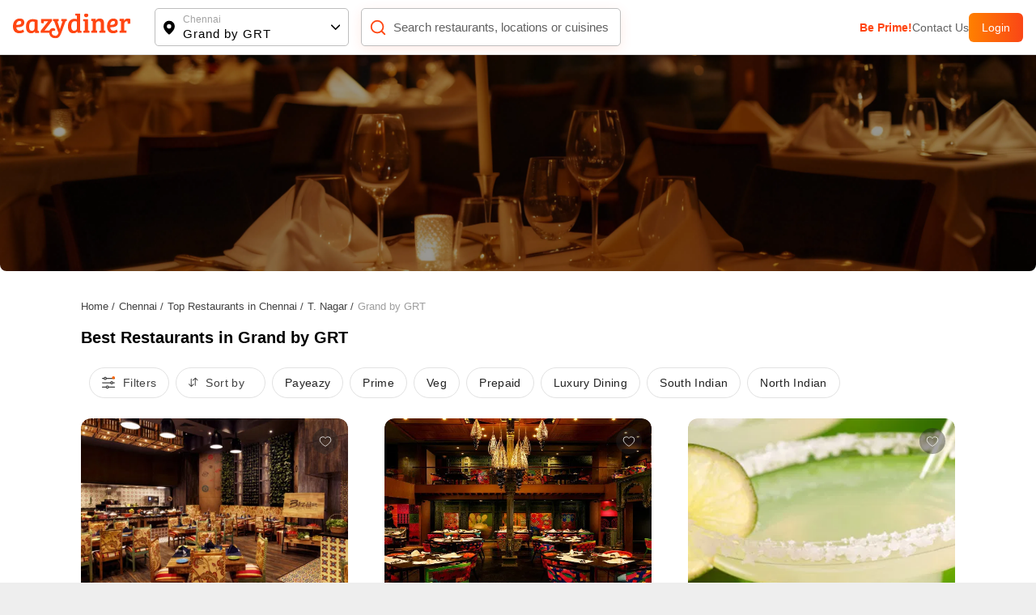

--- FILE ---
content_type: text/html; charset=utf-8
request_url: https://www.eazydiner.com/chennai/restaurants/grand-by-grt
body_size: 14302
content:
<!DOCTYPE html><html lang="en"><head><meta charSet="utf-8"/><link rel="alternate" href="https://www.eazydiner.com/chennai/restaurants/grand-by-grt" hrefLang="en-in"/><link rel="alternate" href="https://www.eazydiner.com/chennai/restaurants/grand-by-grt" hrefLang="x-default"/><link rel="icon" href="/images/favicon.ico"/><link rel="canonical" href="https://www.eazydiner.com/chennai/restaurants/grand-by-grt"/><meta name="viewport" content="width=device-width, initial-scale=1.0, maximum-scale=1.0, user-scalable=0"/><title>Best Restaurants in Grand by GRT | EazyDiner</title><meta name="description" content="Find the best restaurants in Grand by GRT, and get exclusive restaurant discounts. Book a table with EazyDiner for amazing dining deals every time."/><meta name="theme-color" content="#7075C3"/><meta property="og:title" content="Best Restaurants in Grand by GRT | EazyDiner"/><meta property="og:description" content="Find the best restaurants in Grand by GRT, and get exclusive restaurant discounts. Book a table with EazyDiner for amazing dining deals every time."/><meta property="og:url"/><meta property="al:ios:url"/><meta property="al:ios:app_store_id" content="1018594093"/><meta property="al:ios:app_name" content="EazyDiner - Restaurant Reservations"/><meta property="al:android:url"/><meta property="al:android:app_name" content="EazyDiner - Restaurant Booking"/><meta property="al:android:package" content="com.easydiner"/><meta name="twitter:card" content="summary_large_image"/><meta name="twitter:site" content="@eazydiner"/><meta name="twitter:title" content="Best Restaurants in Grand by GRT | EazyDiner"/><meta name="twitter:description" content="Find the best restaurants in Grand by GRT, and get exclusive restaurant discounts. Book a table with EazyDiner for amazing dining deals every time."/><meta name="twitter:image"/><meta name="twitter:app:country" content="IN"/><meta name="twitter:app:name:iphone" content="EazyDiner - Restaurant Reservations"/><meta name="twitter:app:id:iphone" content="1018594093"/><meta name="twitter:app:url:iphone"/><meta name="twitter:app:name:googleplay" content="EazyDiner - Restaurant Booking"/><meta name="twitter:app:id:googleplay" content="com.easydiner"/><meta name="twitter:app:url:googleplay"/><meta property="fb:app_id" content="320917718073942"/><link rel="preconnect" href="https://fonts.googleapis.com"/><meta name="google-site-verification" content="ovS0stk56wD8dadc1E8Mm-YtrjTCa3g8ydX7A0MIoU0"/><script type="application/ld+json">[{"@context":"https://schema.org","@type":"ItemList","name":"Featured Restaurants","itemListElement":[{"@type":"ListItem","position":1,"item":{"@type":"Restaurant","name":"Bazaar ","url":"https://www.eazydiner.com/chennai/bazaar-all-day-diner-t-nagar-chennai-644583","image":"https://dt4l9bx31tioh.cloudfront.net/eazymedia/restaurant/644583/restaurant220171215063313.png?width=818&height=450&mode=crop","address":{"@type":"PostalAddress","streetAddress":"Grand by GRT","addressLocality":null,"addressRegion":"Chennai","addressCountry":"India"},"aggregateRating":{"@type":"AggregateRating","ratingValue":4.4,"ratingCount":381}}},{"@type":"ListItem","position":2,"item":{"@type":"Restaurant","name":"J. Hind","url":"https://www.eazydiner.com/chennai/j-hind-grt-grand-t-nagar-648567","image":"https://dt4l9bx31tioh.cloudfront.net/eazymedia/restaurant/648567/restaurant120171118180118.jpg?width=818&height=450&mode=crop","address":{"@type":"PostalAddress","streetAddress":"Grand by GRT","addressLocality":null,"addressRegion":"Chennai","addressCountry":"India"},"aggregateRating":{"@type":"AggregateRating","ratingValue":4.5,"ratingCount":349}}},{"@type":"ListItem","position":3,"item":{"@type":"Restaurant","name":"Steam & Whistles","url":"https://www.eazydiner.com/chennai/steam-whistles-grand-by-grt-663219","image":"https://dt4l9bx31tioh.cloudfront.net/eazymedia/restaurant/663219/restaurant020190522052402.jpg?width=818&height=450&mode=crop","address":{"@type":"PostalAddress","streetAddress":"Grand by GRT","addressLocality":null,"addressRegion":"Chennai","addressCountry":"India"},"aggregateRating":{"@type":"AggregateRating","ratingValue":4,"ratingCount":31}}}]},{"@context":"https://schema.org","@type":"FaqPage","mainEntity":[{"@type":"Question","name":"Which restaurants are open for dining in Grand by GRT?","acceptedAnswer":{"@type":"Answer","text":"Steam & Whistles,Bazaar ,J. Hind are open for dining in Grand by GRT"}},{"@type":"Question","name":"What are the famous restaurants in Grand by GRT?","acceptedAnswer":{"@type":"Answer","text":"Steam & Whistles,Bazaar ,J. Hind are the famous restaurants in Grand by GRT"}},{"@type":"Question","name":"What are the Top Chain Restaurants in Grand by GRT?","acceptedAnswer":{"@type":"Answer","text":"Top chain restaurants in Grand by GRT are Barbeque Nation,Coal Barbecues,Cream Centre,AB's - Absolute Barbecues."}}]}]</script><script type="application/ld+json">{"@context":"http://schema.org","@type":"WebPage","url":"https://www.eazydiner.com/chennai/restaurants/grand-by-grt","headline":"Best Restaurants in Grand by GRT | EazyDiner","description":"Find the best restaurants in Grand by GRT, and get exclusive restaurant discounts. Book a table with EazyDiner for amazing dining deals every time."}</script><meta name="next-head-count" content="35"/><script id="gtm-script" data-nscript="beforeInteractive">(function(w,d,s,l,i){w[l]=w[l]||[];w[l].push({'gtm.start':
                                new Date().getTime(),event:'gtm.js'});var f=d.getElementsByTagName(s)[0],
                                j=d.createElement(s),dl=l!='dataLayer'?'&l='+l:'';j.async=true;j.src=
                                'https://www.googletagmanager.com/gtm.js?id='+i+dl;f.parentNode.insertBefore(j,f);
                                })(window,document,'script','dataLayer','GTM-WSPV6M7M');</script><link rel="preload" href="/_next/static/css/79796aea999528b4.css" as="style"/><link rel="stylesheet" href="/_next/static/css/79796aea999528b4.css" data-n-g=""/><link rel="preload" href="/_next/static/css/12cad0499a5b947f.css" as="style"/><link rel="stylesheet" href="/_next/static/css/12cad0499a5b947f.css" data-n-p=""/><noscript data-n-css=""></noscript><script defer="" nomodule="" src="/_next/static/chunks/polyfills-78c92fac7aa8fdd8.js"></script><script src="/_next/static/chunks/webpack-6a410ba7504e7e93.js" defer=""></script><script src="/_next/static/chunks/framework-610088a14d71b5ef.js" defer=""></script><script src="/_next/static/chunks/main-3ab10256a9867544.js" defer=""></script><script src="/_next/static/chunks/pages/_app-54a67b4a06a0bb4e.js" defer=""></script><script src="/_next/static/chunks/4052-c1c3f0055f8a0cb3.js" defer=""></script><script src="/_next/static/chunks/4149-f43b790026cec5dd.js" defer=""></script><script src="/_next/static/chunks/1651-edc9b0cd880f5984.js" defer=""></script><script src="/_next/static/chunks/5808-37c260af0ad78f81.js" defer=""></script><script src="/_next/static/chunks/pages/%5Bcity%5D/restaurants/%5Btype%5D-e72c11186fc9e1a9.js" defer=""></script><script src="/_next/static/dlyziBFyriExEoc7iDjjw/_buildManifest.js" defer=""></script><script src="/_next/static/dlyziBFyriExEoc7iDjjw/_ssgManifest.js" defer=""></script></head><body><noscript><iframe src="https://www.googletagmanager.com/ns.html?id=GTM-WSPV6M7M" height="0" width="0" style="display:none;visibility:hidden"></iframe></noscript><div id="__next"><div class="main_wrapper"><div class="hide_mobile"><div class="header_color top-0 full-width fixed bg-white black non_prime_home"><div class="space_header_home desktop_flex"><div class="loc_search desktop_flex"><div class="flex flex-between"><a href="https://www.eazydiner.com" data-testid="home-link"><span style="box-sizing:border-box;display:inline-block;overflow:hidden;width:initial;height:initial;background:none;opacity:1;border:0;margin:0;padding:0;position:relative;max-width:100%"><span style="box-sizing:border-box;display:block;width:initial;height:initial;background:none;opacity:1;border:0;margin:0;padding:0;max-width:100%"><img style="display:block;max-width:100%;width:initial;height:initial;background:none;opacity:1;border:0;margin:0;padding:0" alt="" aria-hidden="true" src="data:image/svg+xml,%3csvg%20xmlns=%27http://www.w3.org/2000/svg%27%20version=%271.1%27%20width=%27145%27%20height=%2734%27/%3e"/></span><img alt="EazyDiner" src="[data-uri]" decoding="async" data-nimg="intrinsic" class="ed_logo" style="position:absolute;top:0;left:0;bottom:0;right:0;box-sizing:border-box;padding:0;border:none;margin:auto;display:block;width:0;height:0;min-width:100%;max-width:100%;min-height:100%;max-height:100%;background-size:cover;background-position:0% 0%;filter:blur(20px);background-image:url(&quot;/_next/static/media/logo.72441b04.svg&quot;)"/><noscript><img alt="EazyDiner" loading="lazy" decoding="async" data-nimg="intrinsic" style="position:absolute;top:0;left:0;bottom:0;right:0;box-sizing:border-box;padding:0;border:none;margin:auto;display:block;width:0;height:0;min-width:100%;max-width:100%;min-height:100%;max-height:100%" class="ed_logo" src="/_next/static/media/logo.72441b04.svg"/></noscript></span></a><div class="hide_desktop margin-b-15"><div class="flex align-v-center"><div class="black underline margin-r-15 pointer">Login</div><a target="_blank" rel="noopener noreferrer" href="https://1m6m.app.link/ThfKFlxT5Cb"><div class="flex login_btn_home full-height font-14 white align-v-center pointer">Open App</div></a></div></div></div><div class="flex flex-between loc_main ellipsis"><div class="flex align-v-center ellipsis full-width main_loc pointer"><div class="flex pointer" data-testid="location-icon-header"><svg width="14" height="18" viewBox="0 0 14 18" fill="none" xmlns="http://www.w3.org/2000/svg"><path d="M6.964.61a6.964 6.964 0 0 1 6.965 6.964c0 2.943-2.068 6.15-6.15 9.655a1.25 1.25 0 0 1-1.631-.001l-.27-.234C1.976 13.579 0 10.45 0 7.574A6.964 6.964 0 0 1 6.964.609zm0 4.285a2.679 2.679 0 1 0 0 5.357 2.679 2.679 0 0 0 0-5.357z" fill="#000"></path></svg></div><div class="flex full-width v-flex-end loc_name_aero ellipsis"><div class="loc_main_home ellipsis"><div class="loc_text_home font-12 padding-b-2 hide_mobile" data-testid="location">Chennai</div><div class="selected_loc_home font-15 semi-bold" data-testid="sub-location">Grand by GRT</div></div><div class="loc_aero" data-testid="location-icon"><svg width="12" height="12"><g fill="none" fill-rule="evenodd"><path class="loc_aero_down" fill="black" fill-rule="nonzero" d="M5.975 6.61l4.33-4.242a.79.79 0 000-1.133.83.83 0 00-1.156 0l-4.91 4.809a.79.79 0 000 1.133l4.91 4.809a.83.83 0 001.157 0 .79.79 0 000-1.133L5.976 6.61z" transform="rotate(-90 7 7)"></path><path d="M0 0H14V14H0z" transform="rotate(-90 7 7)"></path></g></svg></div></div></div></div><div class="relative flex search_main_home align-v-center radius-10 margin-t-20 pointer"><div class="search_icon absolute flex" data-testid="search-icon"><svg width="22" height="22" viewBox="0 0 24 24" fill="none" xmlns="http://www.w3.org/2000/svg"><path d="m17 17 4 4M3 11a8 8 0 1 0 16 0 8 8 0 0 0-16 0z" stroke="#FF4612" stroke-width="2" stroke-linecap="round" stroke-linejoin="round"></path></svg></div><div class="grey search_input_home font-15 padding-l-25 ellipsis test" data-testid="searchResTest">Search restaurants, locations or cuisines</div></div></div><div class="flex hide_mobile right_header"><a class="pointer grey color_FF4612 bold" data-testid="primeTest" href="https://www.eazydiner.com/premium-prime-dining">Be Prime!</a><a class="pointer grey" data-testid="contact" href="https://www.eazydiner.com/contact-us">Contact Us</a><div class="flex login_btn_home full-height font-14 white align-v-center pointer">Login</div></div></div></div></div><div class="remove_left_right"><div class="bg-white full-width"><div class="relative full-width"><a href="#" target="_blank" rel="noopener noreferrer"><span style="box-sizing:border-box;display:block;overflow:hidden;width:initial;height:initial;background:none;opacity:1;border:0;margin:0;padding:0;position:relative"><span style="box-sizing:border-box;display:block;width:initial;height:initial;background:none;opacity:1;border:0;margin:0;padding:0;padding-top:20.833333333333336%"></span><img alt="Restaurant Listing Banner" src="[data-uri]" decoding="async" data-nimg="responsive" class="full-width bottom_radius" style="height:0;position:absolute;top:0;left:0;bottom:0;right:0;box-sizing:border-box;padding:0;border:none;margin:auto;display:block;width:0;min-width:100%;max-width:100%;min-height:100%;max-height:100%;object-fit:cover;background-size:cover;background-position:0% 0%;filter:blur(20px);background-image:url(&quot;https://dt4l9bx31tioh.cloudfront.net/eazymedia/banner/web_restaurant_listing.png&quot;)"/><noscript><img alt="Restaurant Listing Banner" loading="lazy" decoding="async" data-nimg="responsive" style="height:0;position:absolute;top:0;left:0;bottom:0;right:0;box-sizing:border-box;padding:0;border:none;margin:auto;display:block;width:0;min-width:100%;max-width:100%;min-height:100%;max-height:100%;object-fit:cover" class="full-width bottom_radius" src="https://dt4l9bx31tioh.cloudfront.net/eazymedia/banner/web_restaurant_listing.png?format=auto&amp;quality=80"/></noscript></span></a><div class="absolute left-0 top-0 flex padding-20 margin-t-20 flex-between full-width hide_desktop"><div class="white pointer" data-testid="back-button"><svg width="24" height="24" viewBox="0 0 24 24" fill="currentColor"><path d="M15.41 7.41L14 6l-6 6 6 6 1.41-1.41L10.83 12z"></path></svg></div><div class="white pointer"><svg width="24" height="24" viewBox="0 0 24 24" fill="currentColor"><path d="M15.5 14h-.79l-.28-.27C15.41 12.59 16 11.11 16 9.5 16 5.91 13.09 3 9.5 3S3 5.91 3 9.5 5.91 16 9.5 16c1.61 0 3.09-.59 4.23-1.57l.27.28v.79l5 4.99L20.49 19l-4.99-5zm-6 0C7.01 14 5 11.99 5 9.5S7.01 5 9.5 5 14 7.01 14 9.5 11.99 14 9.5 14z"></path></svg></div></div></div><div class="conatiner padding-t-15 padding-b-15"><div class="padding-tb-20 "><div class="nowrap x-auto hide_scroll"><div class="flex-inline"><a href="https://www.eazydiner.com/"><div class="margin-r-5 font-13 grey-another-light pointer">Home<!-- --> /</div></a></div><div class="flex-inline"><a href="https://www.eazydiner.com/grand-by-grt"><div class="margin-r-5 font-13 grey-another-light pointer">Chennai<!-- --> /</div></a></div><div class="flex-inline"><a href="https://www.eazydiner.com/chennai/restaurants"><div class="margin-r-5 font-13 grey-another-light pointer"> Top Restaurants in Chennai<!-- --> /</div></a></div><div class="flex-inline"><a href="https://www.eazydiner.com/chennai/restaurants/t-nagar"><div class="margin-r-5 font-13 grey-another-light pointer">T. Nagar<!-- --> /</div></a></div><div class="flex-inline"><div class="margin-r-5 font-13 grey-light-dark">Grand by GRT</div></div></div></div><div class=""><h1 class="black padding-b-15 font-20 text-left margin-0-auto">Best Restaurants in Grand by GRT</h1></div><div class=" relative full-width listing_header listing_listing_header__79xq7"><div class="flex hide_scroll listing_filter_tab__88_Pg text-center"><div class="flex"><div class="pointer flex listing_filterList__DgGDa"><div class="flex"><svg width="16" height="16" viewBox="0 0 16 16" xmlns="http://www.w3.org/2000/svg"><g fill="#424242" fill-rule="nonzero"><path d="M15.364 2.02h-9.52A1.967 1.967 0 0 0 3.985.68c-.865 0-1.6.562-1.862 1.34H.636a.625.625 0 0 0 0 1.25h1.486a1.967 1.967 0 0 0 1.861 1.338c.865 0 1.6-.561 1.862-1.339h9.519a.625.625 0 1 0 0-1.25zM3.984 3.357a.715.715 0 1 1 .001-1.43.715.715 0 0 1-.002 1.43zM15.364 7.375h-1.486a1.967 1.967 0 0 0-1.861-1.339c-.865 0-1.6.562-1.862 1.339H.636a.625.625 0 0 0 0 1.25h9.52a1.967 1.967 0 0 0 1.86 1.339c.865 0 1.6-.562 1.862-1.339h1.486a.625.625 0 1 0 0-1.25zm-3.347 1.339a.715.715 0 1 1 .001-1.43.715.715 0 0 1-.001 1.43zM15.364 12.73H8.522a1.967 1.967 0 0 0-1.86-1.338c-.865 0-1.6.561-1.862 1.339H.636a.625.625 0 0 0 0 1.25H4.8a1.967 1.967 0 0 0 1.861 1.338c.865 0 1.6-.561 1.861-1.338h6.842a.625.625 0 1 0 0-1.25zM6.66 14.07a.715.715 0 1 1 .002-1.43.715.715 0 0 1-.002 1.43z"></path><ellipse fill="#FA6400" cx="14.182" cy="1.765" rx="1.818" ry="1.765"></ellipse></g></svg></div><div class="margin-l-10 grey-another-light hide_mobile">Filters</div></div><div class="flex align-v-center pointer listing_filterList__DgGDa"><div class="flex"><svg width="16" height="13"><g fill="none" fill-rule="evenodd"><g fill="#424242" fill-rule="nonzero"><path d="M11.473 3.628 8.626.864a.486.486 0 0 0-.674 0L5.106 3.628a.452.452 0 0 0 0 .654.486.486 0 0 0 .674 0l2.027-1.967v8.099c0 .26.215.468.483.468a.475.475 0 0 0 .482-.468V2.315L10.8 4.282a.486.486 0 0 0 .674 0 .452.452 0 0 0 0-.654zM6.53 8.424a.486.486 0 0 0-.674 0L3.829 10.39V2.292a.475.475 0 0 0-.482-.468.475.475 0 0 0-.483.468v8.099L.837 8.424a.486.486 0 0 0-.674 0 .452.452 0 0 0 0 .654l2.848 2.764a.486.486 0 0 0 .674 0l2.847-2.764a.454.454 0 0 0-.002-.654z"></path></g></g></svg></div><div class="hide_mobile grey-another-light margin-l-5 margin-r-10">Sort by</div></div></div><div class="text-center pointer listing_filterList__DgGDa ">Payeazy</div><div class="text-center pointer listing_filterList__DgGDa ">Prime</div><div class="text-center pointer listing_filterList__DgGDa ">Veg</div><div class="text-center pointer listing_filterList__DgGDa ">Prepaid</div><div class="text-center pointer listing_filterList__DgGDa ">Luxury Dining</div><div class="text-center pointer listing_filterList__DgGDa ">South Indian</div><div class="text-center pointer listing_filterList__DgGDa ">North Indian</div></div></div><div><div class="padding-15 card_main_inner"><div class="listing_start"><div class="listing_restaurant_three_col__r6XnS"><div class=""><div class="relative pointer"><div class="relative pointer"><div class="relative listing_image_container__cbSWY"><div class="flex full-width   listing_image_main__fUIKa"><div class="flex full_image listing_image_internal__GLYj_"><span style="box-sizing:border-box;display:inline-block;overflow:hidden;width:initial;height:initial;background:none;opacity:1;border:0;margin:0;padding:0;position:relative;max-width:100%"><span style="box-sizing:border-box;display:block;width:initial;height:initial;background:none;opacity:1;border:0;margin:0;padding:0;max-width:100%"><img style="display:block;max-width:100%;width:initial;height:initial;background:none;opacity:1;border:0;margin:0;padding:0" alt="" aria-hidden="true" src="data:image/svg+xml,%3csvg%20xmlns=%27http://www.w3.org/2000/svg%27%20version=%271.1%27%20width=%27343%27%20height=%27240%27/%3e"/></span><img alt="Restaurant Image" src="[data-uri]" decoding="async" data-nimg="intrinsic" class="" style="position:absolute;top:0;left:0;bottom:0;right:0;box-sizing:border-box;padding:0;border:none;margin:auto;display:block;width:0;height:0;min-width:100%;max-width:100%;min-height:100%;max-height:100%;object-fit:cover"/><noscript><img alt="Restaurant Image" loading="lazy" decoding="async" data-nimg="intrinsic" style="position:absolute;top:0;left:0;bottom:0;right:0;box-sizing:border-box;padding:0;border:none;margin:auto;display:block;width:0;height:0;min-width:100%;max-width:100%;min-height:100%;max-height:100%;object-fit:cover" class="" src="https://dt4l9bx31tioh.cloudfront.net/eazymedia/restaurant/644583/restaurant220171215063313.png?width=818&amp;height=450&amp;mode=crop?format=auto&amp;quality=80"/></noscript></span></div><div class="flex full_image listing_image_internal__GLYj_"><span style="box-sizing:border-box;display:inline-block;overflow:hidden;width:initial;height:initial;background:none;opacity:1;border:0;margin:0;padding:0;position:relative;max-width:100%"><span style="box-sizing:border-box;display:block;width:initial;height:initial;background:none;opacity:1;border:0;margin:0;padding:0;max-width:100%"><img style="display:block;max-width:100%;width:initial;height:initial;background:none;opacity:1;border:0;margin:0;padding:0" alt="" aria-hidden="true" src="data:image/svg+xml,%3csvg%20xmlns=%27http://www.w3.org/2000/svg%27%20version=%271.1%27%20width=%27343%27%20height=%27240%27/%3e"/></span><img alt="Restaurant Image" src="[data-uri]" decoding="async" data-nimg="intrinsic" class="" style="position:absolute;top:0;left:0;bottom:0;right:0;box-sizing:border-box;padding:0;border:none;margin:auto;display:block;width:0;height:0;min-width:100%;max-width:100%;min-height:100%;max-height:100%;object-fit:cover"/><noscript><img alt="Restaurant Image" loading="lazy" decoding="async" data-nimg="intrinsic" style="position:absolute;top:0;left:0;bottom:0;right:0;box-sizing:border-box;padding:0;border:none;margin:auto;display:block;width:0;height:0;min-width:100%;max-width:100%;min-height:100%;max-height:100%;object-fit:cover" class="" src="https://dt4l9bx31tioh.cloudfront.net/eazymedia/restaurant/644583/restaurant020171215063313.jpg?width=818&amp;height=450&amp;mode=crop?format=auto&amp;quality=80"/></noscript></span></div><div class="flex full_image listing_image_internal__GLYj_"><span style="box-sizing:border-box;display:inline-block;overflow:hidden;width:initial;height:initial;background:none;opacity:1;border:0;margin:0;padding:0;position:relative;max-width:100%"><span style="box-sizing:border-box;display:block;width:initial;height:initial;background:none;opacity:1;border:0;margin:0;padding:0;max-width:100%"><img style="display:block;max-width:100%;width:initial;height:initial;background:none;opacity:1;border:0;margin:0;padding:0" alt="" aria-hidden="true" src="data:image/svg+xml,%3csvg%20xmlns=%27http://www.w3.org/2000/svg%27%20version=%271.1%27%20width=%27343%27%20height=%27240%27/%3e"/></span><img alt="Restaurant Image" src="[data-uri]" decoding="async" data-nimg="intrinsic" class="" style="position:absolute;top:0;left:0;bottom:0;right:0;box-sizing:border-box;padding:0;border:none;margin:auto;display:block;width:0;height:0;min-width:100%;max-width:100%;min-height:100%;max-height:100%;object-fit:cover"/><noscript><img alt="Restaurant Image" loading="lazy" decoding="async" data-nimg="intrinsic" style="position:absolute;top:0;left:0;bottom:0;right:0;box-sizing:border-box;padding:0;border:none;margin:auto;display:block;width:0;height:0;min-width:100%;max-width:100%;min-height:100%;max-height:100%;object-fit:cover" class="" src="https://dt4l9bx31tioh.cloudfront.net/eazymedia/restaurant/644583/restaurant120171215063313.jpg?width=818&amp;height=450&amp;mode=crop?format=auto&amp;quality=80"/></noscript></span></div><div class="flex full_image listing_image_internal__GLYj_"><span style="box-sizing:border-box;display:inline-block;overflow:hidden;width:initial;height:initial;background:none;opacity:1;border:0;margin:0;padding:0;position:relative;max-width:100%"><span style="box-sizing:border-box;display:block;width:initial;height:initial;background:none;opacity:1;border:0;margin:0;padding:0;max-width:100%"><img style="display:block;max-width:100%;width:initial;height:initial;background:none;opacity:1;border:0;margin:0;padding:0" alt="" aria-hidden="true" src="data:image/svg+xml,%3csvg%20xmlns=%27http://www.w3.org/2000/svg%27%20version=%271.1%27%20width=%27343%27%20height=%27240%27/%3e"/></span><img alt="Restaurant Image" src="[data-uri]" decoding="async" data-nimg="intrinsic" class="" style="position:absolute;top:0;left:0;bottom:0;right:0;box-sizing:border-box;padding:0;border:none;margin:auto;display:block;width:0;height:0;min-width:100%;max-width:100%;min-height:100%;max-height:100%;object-fit:cover"/><noscript><img alt="Restaurant Image" loading="lazy" decoding="async" data-nimg="intrinsic" style="position:absolute;top:0;left:0;bottom:0;right:0;box-sizing:border-box;padding:0;border:none;margin:auto;display:block;width:0;height:0;min-width:100%;max-width:100%;min-height:100%;max-height:100%;object-fit:cover" class="" src="https://dt4l9bx31tioh.cloudfront.net/eazymedia/restaurant/644583/restaurant320171215063313.png?width=818&amp;height=450&amp;mode=crop?format=auto&amp;quality=80"/></noscript></span></div><div class="flex full_image listing_image_internal__GLYj_"><span style="box-sizing:border-box;display:inline-block;overflow:hidden;width:initial;height:initial;background:none;opacity:1;border:0;margin:0;padding:0;position:relative;max-width:100%"><span style="box-sizing:border-box;display:block;width:initial;height:initial;background:none;opacity:1;border:0;margin:0;padding:0;max-width:100%"><img style="display:block;max-width:100%;width:initial;height:initial;background:none;opacity:1;border:0;margin:0;padding:0" alt="" aria-hidden="true" src="data:image/svg+xml,%3csvg%20xmlns=%27http://www.w3.org/2000/svg%27%20version=%271.1%27%20width=%27343%27%20height=%27240%27/%3e"/></span><img alt="Restaurant Image" src="[data-uri]" decoding="async" data-nimg="intrinsic" class="" style="position:absolute;top:0;left:0;bottom:0;right:0;box-sizing:border-box;padding:0;border:none;margin:auto;display:block;width:0;height:0;min-width:100%;max-width:100%;min-height:100%;max-height:100%;object-fit:cover"/><noscript><img alt="Restaurant Image" loading="lazy" decoding="async" data-nimg="intrinsic" style="position:absolute;top:0;left:0;bottom:0;right:0;box-sizing:border-box;padding:0;border:none;margin:auto;display:block;width:0;height:0;min-width:100%;max-width:100%;min-height:100%;max-height:100%;object-fit:cover" class="" src="https://dt4l9bx31tioh.cloudfront.net/eazymedia/restaurant/644583/restaurant420171215063313.png?width=818&amp;height=450&amp;mode=crop?format=auto&amp;quality=80"/></noscript></span></div><div class="flex full-width align-v-center absolute bottom-0 left-0 listing_res_deals__FOFVO"><div class="flex  align-v-center relative flex-between full-width"><div class="flex align-v-center gap_5 max-w-90"><svg class="flex-shrink-0" width="18" height="18" viewBox="0 0 15 15" xmlns="http://www.w3.org/2000/svg"><g fill="none" fill-rule="evenodd"><path fill="#FFF" fill-rule="nonzero" d="m7.5 14.287-2.318.346-1.671-1.642-2.079-1.083-.387-2.31L0 7.5l1.045-2.097.387-2.311 2.079-1.083L5.182.367 7.5.713 9.818.367l1.671 1.642 2.079 1.083.387 2.31L15 7.5l-1.045 2.097-.387 2.311-2.079 1.083-1.671 1.642z"></path><text font-family="" font-size="10" font-weight="bold" fill="#D95931"><tspan x="3" y="11">%</tspan></text></g></svg><div class="relative font-14 bold white nowrap ellipsis">Flat 20% + 25% with Bank Offers</div></div></div></div></div></div><div class="flex align-v-start flex-between padding-t-15 padding-b-15 margin-t-12 relative full-width"><div class="flex flex-column align-v-start gap_3 relative flex-1 max-w-80"><div class="relative bold ellipsis listing_res_name__uVIN8"><h3 class="margin-0-auto all_unset"><a href="https://www.eazydiner.com/chennai/bazaar-all-day-diner-t-nagar-chennai-644583?deal_types[]=postpaid">Bazaar </a></h3></div><div class="flex flex-column align-v-start gap_5 relative full-width"><div class="flex align-v-center gap_5 padding relative"><div class="relative font-14 grey ellipsis listing_lh_18__xp_N9">Grand by GRT</div><span class="listing_list_outlet__dUxK_ listing_outlet_link__bXeSn relative font-14 ellipsis">  |<!-- --> <!-- -->View All(2) Outlets</span></div><div class="flex align-v-center gap_5 relative"><div class="relative font-14 grey ellipsis listing_lh_18__xp_N9">Multicuisine</div><div class="relative radius-50 listing_dot__UzS9R"></div><div class="relative font-14 grey ellipsis listing_lh_18__xp_N9">₹2000 for two</div></div></div></div><div class=""><svg width="52" height="24" viewBox="0 0 52 24" xmlns="http://www.w3.org/2000/svg"><g fill="none" fill-rule="evenodd"><rect width="52" height="24" rx="6" fill="#078109"></rect><path d="M19.8132 10.7807L17.3523 12.9042L18.102 16.0799C18.1434 16.2523 18.1327 16.4331 18.0714 16.5995C18.0101 16.7658 17.9008 16.9102 17.7575 17.0145C17.6141 17.1188 17.443 17.1783 17.2659 17.1854C17.0887 17.1925 16.9134 17.1469 16.7622 17.0545L14.0005 15.3548L11.2371 17.0545C11.0858 17.1464 10.9108 17.1915 10.7339 17.1841C10.5571 17.1768 10.3864 17.1172 10.2433 17.013C10.1002 16.9089 9.99119 16.7647 9.9299 16.5986C9.86861 16.4326 9.85782 16.2521 9.89889 16.0799L10.6514 12.9042L8.19045 10.7807C8.05663 10.6651 7.95985 10.5125 7.91219 10.3422C7.86454 10.1719 7.86812 9.99128 7.92249 9.82297C7.97687 9.65465 8.07962 9.50609 8.21792 9.39583C8.35623 9.28557 8.52395 9.2185 8.70014 9.20299L11.9267 8.94268L13.1714 5.93049C13.2388 5.76633 13.3534 5.62591 13.5008 5.52708C13.6482 5.42826 13.8216 5.37549 13.9991 5.37549C14.1765 5.37549 14.35 5.42826 14.4974 5.52708C14.6447 5.62591 14.7594 5.76633 14.8268 5.93049L16.0709 8.94268L19.2975 9.20299C19.474 9.21792 19.6422 9.28462 19.781 9.39473C19.9199 9.50484 20.0231 9.65346 20.0778 9.82197C20.1325 9.99049 20.1363 10.1714 20.0886 10.342C20.041 10.5127 19.944 10.6655 19.8099 10.7813L19.8132 10.7807Z" fill="white"></path><text font-size="12" font-weight="400" fill="#FFF" x="28" y="16">4.4</text></g></svg></div></div></div><div class="absolute  flex listing_fav_res__pp4Wh radius-20"><svg width="32" height="32" viewBox="0 0 40 40" fill="none" xmlns="http://www.w3.org/2000/svg"><circle cx="20" cy="20" r="20" fill="rgba(34, 34, 34, 0.4)"></circle><path d="m20.07 27.905-.002.001a.143.143 0 0 1-.136 0l-.003-.001c-.16-.085-2.297-1.25-4.385-3.078C13.429 22.975 11.5 20.56 11.5 17.982A4.487 4.487 0 0 1 15.982 13.5c1.514 0 2.814.648 3.618 1.72l.4.532.4-.532c.804-1.072 2.104-1.72 3.618-1.72a4.488 4.488 0 0 1 4.482 4.482c0 2.578-1.93 4.993-4.044 6.845-2.088 1.828-4.225 2.993-4.385 3.078z" stroke="#fff"></path></svg></div></div></div><div class=""><div class="relative pointer"><div class="relative pointer"><div class="relative listing_image_container__cbSWY"><div class="flex full-width   listing_image_main__fUIKa"><div class="flex full_image listing_image_internal__GLYj_"><span style="box-sizing:border-box;display:inline-block;overflow:hidden;width:initial;height:initial;background:none;opacity:1;border:0;margin:0;padding:0;position:relative;max-width:100%"><span style="box-sizing:border-box;display:block;width:initial;height:initial;background:none;opacity:1;border:0;margin:0;padding:0;max-width:100%"><img style="display:block;max-width:100%;width:initial;height:initial;background:none;opacity:1;border:0;margin:0;padding:0" alt="" aria-hidden="true" src="data:image/svg+xml,%3csvg%20xmlns=%27http://www.w3.org/2000/svg%27%20version=%271.1%27%20width=%27343%27%20height=%27240%27/%3e"/></span><img alt="Restaurant Image" src="[data-uri]" decoding="async" data-nimg="intrinsic" class="" style="position:absolute;top:0;left:0;bottom:0;right:0;box-sizing:border-box;padding:0;border:none;margin:auto;display:block;width:0;height:0;min-width:100%;max-width:100%;min-height:100%;max-height:100%;object-fit:cover"/><noscript><img alt="Restaurant Image" loading="lazy" decoding="async" data-nimg="intrinsic" style="position:absolute;top:0;left:0;bottom:0;right:0;box-sizing:border-box;padding:0;border:none;margin:auto;display:block;width:0;height:0;min-width:100%;max-width:100%;min-height:100%;max-height:100%;object-fit:cover" class="" src="https://dt4l9bx31tioh.cloudfront.net/eazymedia/restaurant/648567/restaurant120171118180118.jpg?width=818&amp;height=450&amp;mode=crop?format=auto&amp;quality=80"/></noscript></span></div><div class="flex full_image listing_image_internal__GLYj_"><span style="box-sizing:border-box;display:inline-block;overflow:hidden;width:initial;height:initial;background:none;opacity:1;border:0;margin:0;padding:0;position:relative;max-width:100%"><span style="box-sizing:border-box;display:block;width:initial;height:initial;background:none;opacity:1;border:0;margin:0;padding:0;max-width:100%"><img style="display:block;max-width:100%;width:initial;height:initial;background:none;opacity:1;border:0;margin:0;padding:0" alt="" aria-hidden="true" src="data:image/svg+xml,%3csvg%20xmlns=%27http://www.w3.org/2000/svg%27%20version=%271.1%27%20width=%27343%27%20height=%27240%27/%3e"/></span><img alt="Restaurant Image" src="[data-uri]" decoding="async" data-nimg="intrinsic" class="" style="position:absolute;top:0;left:0;bottom:0;right:0;box-sizing:border-box;padding:0;border:none;margin:auto;display:block;width:0;height:0;min-width:100%;max-width:100%;min-height:100%;max-height:100%;object-fit:cover"/><noscript><img alt="Restaurant Image" loading="lazy" decoding="async" data-nimg="intrinsic" style="position:absolute;top:0;left:0;bottom:0;right:0;box-sizing:border-box;padding:0;border:none;margin:auto;display:block;width:0;height:0;min-width:100%;max-width:100%;min-height:100%;max-height:100%;object-fit:cover" class="" src="https://dt4l9bx31tioh.cloudfront.net/eazymedia/restaurant/648567/restaurant020191213074435.jpg?width=818&amp;height=450&amp;mode=crop?format=auto&amp;quality=80"/></noscript></span></div><div class="flex full_image listing_image_internal__GLYj_"><span style="box-sizing:border-box;display:inline-block;overflow:hidden;width:initial;height:initial;background:none;opacity:1;border:0;margin:0;padding:0;position:relative;max-width:100%"><span style="box-sizing:border-box;display:block;width:initial;height:initial;background:none;opacity:1;border:0;margin:0;padding:0;max-width:100%"><img style="display:block;max-width:100%;width:initial;height:initial;background:none;opacity:1;border:0;margin:0;padding:0" alt="" aria-hidden="true" src="data:image/svg+xml,%3csvg%20xmlns=%27http://www.w3.org/2000/svg%27%20version=%271.1%27%20width=%27343%27%20height=%27240%27/%3e"/></span><img alt="Restaurant Image" src="[data-uri]" decoding="async" data-nimg="intrinsic" class="" style="position:absolute;top:0;left:0;bottom:0;right:0;box-sizing:border-box;padding:0;border:none;margin:auto;display:block;width:0;height:0;min-width:100%;max-width:100%;min-height:100%;max-height:100%;object-fit:cover"/><noscript><img alt="Restaurant Image" loading="lazy" decoding="async" data-nimg="intrinsic" style="position:absolute;top:0;left:0;bottom:0;right:0;box-sizing:border-box;padding:0;border:none;margin:auto;display:block;width:0;height:0;min-width:100%;max-width:100%;min-height:100%;max-height:100%;object-fit:cover" class="" src="https://dt4l9bx31tioh.cloudfront.net/eazymedia/restaurant/648567/restaurant020171118180118.jpg?width=818&amp;height=450&amp;mode=crop?format=auto&amp;quality=80"/></noscript></span></div><div class="flex full_image listing_image_internal__GLYj_"><span style="box-sizing:border-box;display:inline-block;overflow:hidden;width:initial;height:initial;background:none;opacity:1;border:0;margin:0;padding:0;position:relative;max-width:100%"><span style="box-sizing:border-box;display:block;width:initial;height:initial;background:none;opacity:1;border:0;margin:0;padding:0;max-width:100%"><img style="display:block;max-width:100%;width:initial;height:initial;background:none;opacity:1;border:0;margin:0;padding:0" alt="" aria-hidden="true" src="data:image/svg+xml,%3csvg%20xmlns=%27http://www.w3.org/2000/svg%27%20version=%271.1%27%20width=%27343%27%20height=%27240%27/%3e"/></span><img alt="Restaurant Image" src="[data-uri]" decoding="async" data-nimg="intrinsic" class="" style="position:absolute;top:0;left:0;bottom:0;right:0;box-sizing:border-box;padding:0;border:none;margin:auto;display:block;width:0;height:0;min-width:100%;max-width:100%;min-height:100%;max-height:100%;object-fit:cover"/><noscript><img alt="Restaurant Image" loading="lazy" decoding="async" data-nimg="intrinsic" style="position:absolute;top:0;left:0;bottom:0;right:0;box-sizing:border-box;padding:0;border:none;margin:auto;display:block;width:0;height:0;min-width:100%;max-width:100%;min-height:100%;max-height:100%;object-fit:cover" class="" src="https://dt4l9bx31tioh.cloudfront.net/eazymedia/restaurant/648567/restaurant220171118180118.jpg?width=818&amp;height=450&amp;mode=crop?format=auto&amp;quality=80"/></noscript></span></div><div class="flex full_image listing_image_internal__GLYj_"><span style="box-sizing:border-box;display:inline-block;overflow:hidden;width:initial;height:initial;background:none;opacity:1;border:0;margin:0;padding:0;position:relative;max-width:100%"><span style="box-sizing:border-box;display:block;width:initial;height:initial;background:none;opacity:1;border:0;margin:0;padding:0;max-width:100%"><img style="display:block;max-width:100%;width:initial;height:initial;background:none;opacity:1;border:0;margin:0;padding:0" alt="" aria-hidden="true" src="data:image/svg+xml,%3csvg%20xmlns=%27http://www.w3.org/2000/svg%27%20version=%271.1%27%20width=%27343%27%20height=%27240%27/%3e"/></span><img alt="Restaurant Image" src="[data-uri]" decoding="async" data-nimg="intrinsic" class="" style="position:absolute;top:0;left:0;bottom:0;right:0;box-sizing:border-box;padding:0;border:none;margin:auto;display:block;width:0;height:0;min-width:100%;max-width:100%;min-height:100%;max-height:100%;object-fit:cover"/><noscript><img alt="Restaurant Image" loading="lazy" decoding="async" data-nimg="intrinsic" style="position:absolute;top:0;left:0;bottom:0;right:0;box-sizing:border-box;padding:0;border:none;margin:auto;display:block;width:0;height:0;min-width:100%;max-width:100%;min-height:100%;max-height:100%;object-fit:cover" class="" src="https://dt4l9bx31tioh.cloudfront.net/eazymedia/restaurant/648567/restaurant020171118180442.jpg?width=818&amp;height=450&amp;mode=crop?format=auto&amp;quality=80"/></noscript></span></div><div class="flex full-width align-v-center absolute bottom-0 left-0 listing_res_deals__FOFVO"><div class="flex  align-v-center relative flex-between full-width"><div class="flex align-v-center gap_5 max-w-90"><svg class="flex-shrink-0" width="18" height="18" viewBox="0 0 15 15" xmlns="http://www.w3.org/2000/svg"><g fill="none" fill-rule="evenodd"><path fill="#FFF" fill-rule="nonzero" d="m7.5 14.287-2.318.346-1.671-1.642-2.079-1.083-.387-2.31L0 7.5l1.045-2.097.387-2.311 2.079-1.083L5.182.367 7.5.713 9.818.367l1.671 1.642 2.079 1.083.387 2.31L15 7.5l-1.045 2.097-.387 2.311-2.079 1.083-1.671 1.642z"></path><text font-family="" font-size="10" font-weight="bold" fill="#D95931"><tspan x="3" y="11">%</tspan></text></g></svg><div class="relative font-14 bold white nowrap ellipsis">Flat 20% + 25% with Bank Offers</div></div></div></div></div></div><div class="flex align-v-start flex-between padding-t-15 padding-b-15 margin-t-12 relative full-width"><div class="flex flex-column align-v-start gap_3 relative flex-1 max-w-80"><div class="relative bold ellipsis listing_res_name__uVIN8"><h3 class="margin-0-auto all_unset"><a href="https://www.eazydiner.com/chennai/j-hind-grt-grand-t-nagar-648567?deal_types[]=postpaid">J. Hind</a></h3></div><div class="flex flex-column align-v-start gap_5 relative full-width"><div class="flex align-v-center gap_5 padding relative"><div class="relative font-14 grey ellipsis listing_lh_18__xp_N9">Grand by GRT</div></div><div class="flex align-v-center gap_5 relative"><div class="relative font-14 grey ellipsis listing_lh_18__xp_N9">North Indian, Modern Indian</div><div class="relative radius-50 listing_dot__UzS9R"></div><div class="relative font-14 grey ellipsis listing_lh_18__xp_N9">₹2500 for two</div></div></div></div><div class=""><svg width="52" height="24" viewBox="0 0 52 24" xmlns="http://www.w3.org/2000/svg"><g fill="none" fill-rule="evenodd"><rect width="52" height="24" rx="6" fill="#078109"></rect><path d="M19.8132 10.7807L17.3523 12.9042L18.102 16.0799C18.1434 16.2523 18.1327 16.4331 18.0714 16.5995C18.0101 16.7658 17.9008 16.9102 17.7575 17.0145C17.6141 17.1188 17.443 17.1783 17.2659 17.1854C17.0887 17.1925 16.9134 17.1469 16.7622 17.0545L14.0005 15.3548L11.2371 17.0545C11.0858 17.1464 10.9108 17.1915 10.7339 17.1841C10.5571 17.1768 10.3864 17.1172 10.2433 17.013C10.1002 16.9089 9.99119 16.7647 9.9299 16.5986C9.86861 16.4326 9.85782 16.2521 9.89889 16.0799L10.6514 12.9042L8.19045 10.7807C8.05663 10.6651 7.95985 10.5125 7.91219 10.3422C7.86454 10.1719 7.86812 9.99128 7.92249 9.82297C7.97687 9.65465 8.07962 9.50609 8.21792 9.39583C8.35623 9.28557 8.52395 9.2185 8.70014 9.20299L11.9267 8.94268L13.1714 5.93049C13.2388 5.76633 13.3534 5.62591 13.5008 5.52708C13.6482 5.42826 13.8216 5.37549 13.9991 5.37549C14.1765 5.37549 14.35 5.42826 14.4974 5.52708C14.6447 5.62591 14.7594 5.76633 14.8268 5.93049L16.0709 8.94268L19.2975 9.20299C19.474 9.21792 19.6422 9.28462 19.781 9.39473C19.9199 9.50484 20.0231 9.65346 20.0778 9.82197C20.1325 9.99049 20.1363 10.1714 20.0886 10.342C20.041 10.5127 19.944 10.6655 19.8099 10.7813L19.8132 10.7807Z" fill="white"></path><text font-size="12" font-weight="400" fill="#FFF" x="28" y="16">4.5</text></g></svg></div></div></div><div class="absolute  flex listing_fav_res__pp4Wh radius-20"><svg width="32" height="32" viewBox="0 0 40 40" fill="none" xmlns="http://www.w3.org/2000/svg"><circle cx="20" cy="20" r="20" fill="rgba(34, 34, 34, 0.4)"></circle><path d="m20.07 27.905-.002.001a.143.143 0 0 1-.136 0l-.003-.001c-.16-.085-2.297-1.25-4.385-3.078C13.429 22.975 11.5 20.56 11.5 17.982A4.487 4.487 0 0 1 15.982 13.5c1.514 0 2.814.648 3.618 1.72l.4.532.4-.532c.804-1.072 2.104-1.72 3.618-1.72a4.488 4.488 0 0 1 4.482 4.482c0 2.578-1.93 4.993-4.044 6.845-2.088 1.828-4.225 2.993-4.385 3.078z" stroke="#fff"></path></svg></div></div></div><div class=""><div class="relative pointer"><div class="relative pointer"><div class="relative listing_image_container__cbSWY"><div class="flex full-width   listing_image_main__fUIKa"><div class="flex full_image listing_image_internal__GLYj_"><span style="box-sizing:border-box;display:inline-block;overflow:hidden;width:initial;height:initial;background:none;opacity:1;border:0;margin:0;padding:0;position:relative;max-width:100%"><span style="box-sizing:border-box;display:block;width:initial;height:initial;background:none;opacity:1;border:0;margin:0;padding:0;max-width:100%"><img style="display:block;max-width:100%;width:initial;height:initial;background:none;opacity:1;border:0;margin:0;padding:0" alt="" aria-hidden="true" src="data:image/svg+xml,%3csvg%20xmlns=%27http://www.w3.org/2000/svg%27%20version=%271.1%27%20width=%27343%27%20height=%27240%27/%3e"/></span><img alt="Restaurant Image" src="[data-uri]" decoding="async" data-nimg="intrinsic" class="" style="position:absolute;top:0;left:0;bottom:0;right:0;box-sizing:border-box;padding:0;border:none;margin:auto;display:block;width:0;height:0;min-width:100%;max-width:100%;min-height:100%;max-height:100%;object-fit:cover"/><noscript><img alt="Restaurant Image" loading="lazy" decoding="async" data-nimg="intrinsic" style="position:absolute;top:0;left:0;bottom:0;right:0;box-sizing:border-box;padding:0;border:none;margin:auto;display:block;width:0;height:0;min-width:100%;max-width:100%;min-height:100%;max-height:100%;object-fit:cover" class="" src="https://dt4l9bx31tioh.cloudfront.net/eazymedia/restaurant/663219/restaurant020190522052402.jpg?width=818&amp;height=450&amp;mode=crop?format=auto&amp;quality=80"/></noscript></span></div><div class="flex full_image listing_image_internal__GLYj_"><span style="box-sizing:border-box;display:inline-block;overflow:hidden;width:initial;height:initial;background:none;opacity:1;border:0;margin:0;padding:0;position:relative;max-width:100%"><span style="box-sizing:border-box;display:block;width:initial;height:initial;background:none;opacity:1;border:0;margin:0;padding:0;max-width:100%"><img style="display:block;max-width:100%;width:initial;height:initial;background:none;opacity:1;border:0;margin:0;padding:0" alt="" aria-hidden="true" src="data:image/svg+xml,%3csvg%20xmlns=%27http://www.w3.org/2000/svg%27%20version=%271.1%27%20width=%27343%27%20height=%27240%27/%3e"/></span><img alt="Restaurant Image" src="[data-uri]" decoding="async" data-nimg="intrinsic" class="" style="position:absolute;top:0;left:0;bottom:0;right:0;box-sizing:border-box;padding:0;border:none;margin:auto;display:block;width:0;height:0;min-width:100%;max-width:100%;min-height:100%;max-height:100%;object-fit:cover"/><noscript><img alt="Restaurant Image" loading="lazy" decoding="async" data-nimg="intrinsic" style="position:absolute;top:0;left:0;bottom:0;right:0;box-sizing:border-box;padding:0;border:none;margin:auto;display:block;width:0;height:0;min-width:100%;max-width:100%;min-height:100%;max-height:100%;object-fit:cover" class="" src="https://dt4l9bx31tioh.cloudfront.net/eazymedia/restaurant/663219/restaurant420190522052402.jpg?width=818&amp;height=450&amp;mode=crop?format=auto&amp;quality=80"/></noscript></span></div><div class="flex full_image listing_image_internal__GLYj_"><span style="box-sizing:border-box;display:inline-block;overflow:hidden;width:initial;height:initial;background:none;opacity:1;border:0;margin:0;padding:0;position:relative;max-width:100%"><span style="box-sizing:border-box;display:block;width:initial;height:initial;background:none;opacity:1;border:0;margin:0;padding:0;max-width:100%"><img style="display:block;max-width:100%;width:initial;height:initial;background:none;opacity:1;border:0;margin:0;padding:0" alt="" aria-hidden="true" src="data:image/svg+xml,%3csvg%20xmlns=%27http://www.w3.org/2000/svg%27%20version=%271.1%27%20width=%27343%27%20height=%27240%27/%3e"/></span><img alt="Restaurant Image" src="[data-uri]" decoding="async" data-nimg="intrinsic" class="" style="position:absolute;top:0;left:0;bottom:0;right:0;box-sizing:border-box;padding:0;border:none;margin:auto;display:block;width:0;height:0;min-width:100%;max-width:100%;min-height:100%;max-height:100%;object-fit:cover"/><noscript><img alt="Restaurant Image" loading="lazy" decoding="async" data-nimg="intrinsic" style="position:absolute;top:0;left:0;bottom:0;right:0;box-sizing:border-box;padding:0;border:none;margin:auto;display:block;width:0;height:0;min-width:100%;max-width:100%;min-height:100%;max-height:100%;object-fit:cover" class="" src="https://dt4l9bx31tioh.cloudfront.net/eazymedia/restaurant/663219/restaurant120190522052402.jpg?width=818&amp;height=450&amp;mode=crop?format=auto&amp;quality=80"/></noscript></span></div><div class="flex full_image listing_image_internal__GLYj_"><span style="box-sizing:border-box;display:inline-block;overflow:hidden;width:initial;height:initial;background:none;opacity:1;border:0;margin:0;padding:0;position:relative;max-width:100%"><span style="box-sizing:border-box;display:block;width:initial;height:initial;background:none;opacity:1;border:0;margin:0;padding:0;max-width:100%"><img style="display:block;max-width:100%;width:initial;height:initial;background:none;opacity:1;border:0;margin:0;padding:0" alt="" aria-hidden="true" src="data:image/svg+xml,%3csvg%20xmlns=%27http://www.w3.org/2000/svg%27%20version=%271.1%27%20width=%27343%27%20height=%27240%27/%3e"/></span><img alt="Restaurant Image" src="[data-uri]" decoding="async" data-nimg="intrinsic" class="" style="position:absolute;top:0;left:0;bottom:0;right:0;box-sizing:border-box;padding:0;border:none;margin:auto;display:block;width:0;height:0;min-width:100%;max-width:100%;min-height:100%;max-height:100%;object-fit:cover"/><noscript><img alt="Restaurant Image" loading="lazy" decoding="async" data-nimg="intrinsic" style="position:absolute;top:0;left:0;bottom:0;right:0;box-sizing:border-box;padding:0;border:none;margin:auto;display:block;width:0;height:0;min-width:100%;max-width:100%;min-height:100%;max-height:100%;object-fit:cover" class="" src="https://dt4l9bx31tioh.cloudfront.net/eazymedia/restaurant/663219/restaurant220190522052402.jpg?width=818&amp;height=450&amp;mode=crop?format=auto&amp;quality=80"/></noscript></span></div><div class="flex full_image listing_image_internal__GLYj_"><span style="box-sizing:border-box;display:inline-block;overflow:hidden;width:initial;height:initial;background:none;opacity:1;border:0;margin:0;padding:0;position:relative;max-width:100%"><span style="box-sizing:border-box;display:block;width:initial;height:initial;background:none;opacity:1;border:0;margin:0;padding:0;max-width:100%"><img style="display:block;max-width:100%;width:initial;height:initial;background:none;opacity:1;border:0;margin:0;padding:0" alt="" aria-hidden="true" src="data:image/svg+xml,%3csvg%20xmlns=%27http://www.w3.org/2000/svg%27%20version=%271.1%27%20width=%27343%27%20height=%27240%27/%3e"/></span><img alt="Restaurant Image" src="[data-uri]" decoding="async" data-nimg="intrinsic" class="" style="position:absolute;top:0;left:0;bottom:0;right:0;box-sizing:border-box;padding:0;border:none;margin:auto;display:block;width:0;height:0;min-width:100%;max-width:100%;min-height:100%;max-height:100%;object-fit:cover"/><noscript><img alt="Restaurant Image" loading="lazy" decoding="async" data-nimg="intrinsic" style="position:absolute;top:0;left:0;bottom:0;right:0;box-sizing:border-box;padding:0;border:none;margin:auto;display:block;width:0;height:0;min-width:100%;max-width:100%;min-height:100%;max-height:100%;object-fit:cover" class="" src="https://dt4l9bx31tioh.cloudfront.net/eazymedia/restaurant/663219/restaurant320190522052402.jpg?width=818&amp;height=450&amp;mode=crop?format=auto&amp;quality=80"/></noscript></span></div><div class="flex full-width align-v-center absolute bottom-0 left-0 listing_res_deals__FOFVO"><div class="flex  align-v-center relative flex-between full-width"><div class="flex align-v-center gap_5 max-w-90"><svg class="flex-shrink-0" width="18" height="18" viewBox="0 0 15 15" xmlns="http://www.w3.org/2000/svg"><g fill="none" fill-rule="evenodd"><path fill="#FFF" fill-rule="nonzero" d="m7.5 14.287-2.318.346-1.671-1.642-2.079-1.083-.387-2.31L0 7.5l1.045-2.097.387-2.311 2.079-1.083L5.182.367 7.5.713 9.818.367l1.671 1.642 2.079 1.083.387 2.31L15 7.5l-1.045 2.097-.387 2.311-2.079 1.083-1.671 1.642z"></path><text font-family="" font-size="10" font-weight="bold" fill="#D95931"><tspan x="3" y="11">%</tspan></text></g></svg><div class="relative font-14 bold white nowrap ellipsis">Flat 20% + 25% with Bank Offers</div></div></div></div></div></div><div class="flex align-v-start flex-between padding-t-15 padding-b-15 margin-t-12 relative full-width"><div class="flex flex-column align-v-start gap_3 relative flex-1 max-w-80"><div class="relative bold ellipsis listing_res_name__uVIN8"><h3 class="margin-0-auto all_unset"><a href="https://www.eazydiner.com/chennai/steam-whistles-grand-by-grt-663219?deal_types[]=postpaid">Steam &amp; Whistles</a></h3></div><div class="flex flex-column align-v-start gap_5 relative full-width"><div class="flex align-v-center gap_5 padding relative"><div class="relative font-14 grey ellipsis listing_lh_18__xp_N9">Grand by GRT</div></div><div class="flex align-v-center gap_5 relative"><div class="relative font-14 grey ellipsis listing_lh_18__xp_N9">Cocktail Menu, Pan Asian</div><div class="relative radius-50 listing_dot__UzS9R"></div><div class="relative font-14 grey ellipsis listing_lh_18__xp_N9">₹2000 for two</div></div></div></div><div class=""><svg width="52" height="24" viewBox="0 0 52 24" xmlns="http://www.w3.org/2000/svg"><g fill="none" fill-rule="evenodd"><rect width="52" height="24" rx="6" fill="#078109"></rect><path d="M19.8132 10.7807L17.3523 12.9042L18.102 16.0799C18.1434 16.2523 18.1327 16.4331 18.0714 16.5995C18.0101 16.7658 17.9008 16.9102 17.7575 17.0145C17.6141 17.1188 17.443 17.1783 17.2659 17.1854C17.0887 17.1925 16.9134 17.1469 16.7622 17.0545L14.0005 15.3548L11.2371 17.0545C11.0858 17.1464 10.9108 17.1915 10.7339 17.1841C10.5571 17.1768 10.3864 17.1172 10.2433 17.013C10.1002 16.9089 9.99119 16.7647 9.9299 16.5986C9.86861 16.4326 9.85782 16.2521 9.89889 16.0799L10.6514 12.9042L8.19045 10.7807C8.05663 10.6651 7.95985 10.5125 7.91219 10.3422C7.86454 10.1719 7.86812 9.99128 7.92249 9.82297C7.97687 9.65465 8.07962 9.50609 8.21792 9.39583C8.35623 9.28557 8.52395 9.2185 8.70014 9.20299L11.9267 8.94268L13.1714 5.93049C13.2388 5.76633 13.3534 5.62591 13.5008 5.52708C13.6482 5.42826 13.8216 5.37549 13.9991 5.37549C14.1765 5.37549 14.35 5.42826 14.4974 5.52708C14.6447 5.62591 14.7594 5.76633 14.8268 5.93049L16.0709 8.94268L19.2975 9.20299C19.474 9.21792 19.6422 9.28462 19.781 9.39473C19.9199 9.50484 20.0231 9.65346 20.0778 9.82197C20.1325 9.99049 20.1363 10.1714 20.0886 10.342C20.041 10.5127 19.944 10.6655 19.8099 10.7813L19.8132 10.7807Z" fill="white"></path><text font-size="12" font-weight="400" fill="#FFF" x="28" y="16">4.3</text></g></svg></div></div></div><div class="absolute  flex listing_fav_res__pp4Wh radius-20"><svg width="32" height="32" viewBox="0 0 40 40" fill="none" xmlns="http://www.w3.org/2000/svg"><circle cx="20" cy="20" r="20" fill="rgba(34, 34, 34, 0.4)"></circle><path d="m20.07 27.905-.002.001a.143.143 0 0 1-.136 0l-.003-.001c-.16-.085-2.297-1.25-4.385-3.078C13.429 22.975 11.5 20.56 11.5 17.982A4.487 4.487 0 0 1 15.982 13.5c1.514 0 2.814.648 3.618 1.72l.4.532.4-.532c.804-1.072 2.104-1.72 3.618-1.72a4.488 4.488 0 0 1 4.482 4.482c0 2.578-1.93 4.993-4.044 6.845-2.088 1.828-4.225 2.993-4.385 3.078z" stroke="#fff"></path></svg></div></div></div></div></div><div class="flex flex-center text-center margin-40"><div class="bg-white flex-inline padding-10 gap_7 radius-8 box_shadow"><div class="grey-light font-16 padding-10">« Previous</div><div class="active page-button padding-tb-10 padding-l-15 padding-r-15 black font-16 radius-5">1</div><div class="grey-light font-16 padding-10">Next »</div></div></div></div></div><div class="explore_options "><div class="accordion "><div class="accordion-item accor_main font-14 bg-white margin-b-15 radius-5 custom_points_aero"><div class="flex flex-between align-v-center pointer padding-t-15 padding-b-15 accordion-aero-icon"><div class="flex-1 font-17 semi-bold grey-dark"><h2 class="margin-0-auto block all_unset">Popular Cuisines Near Me</h2></div><div class="margin-l-10 accord_aero rotate_accordion aero_transition"><span style="box-sizing:border-box;display:inline-block;overflow:hidden;width:initial;height:initial;background:none;opacity:1;border:0;margin:0;padding:0;position:relative;max-width:100%"><span style="box-sizing:border-box;display:block;width:initial;height:initial;background:none;opacity:1;border:0;margin:0;padding:0;max-width:100%"><img style="display:block;max-width:100%;width:initial;height:initial;background:none;opacity:1;border:0;margin:0;padding:0" alt="" aria-hidden="true" src="data:image/svg+xml,%3csvg%20xmlns=%27http://www.w3.org/2000/svg%27%20version=%271.1%27%20width=%2713%27%20height=%278%27/%3e"/></span><img alt="Accordion down aero" src="[data-uri]" decoding="async" data-nimg="intrinsic" style="position:absolute;top:0;left:0;bottom:0;right:0;box-sizing:border-box;padding:0;border:none;margin:auto;display:block;width:0;height:0;min-width:100%;max-width:100%;min-height:100%;max-height:100%"/><noscript><img alt="Accordion down aero" loading="lazy" decoding="async" data-nimg="intrinsic" style="position:absolute;top:0;left:0;bottom:0;right:0;box-sizing:border-box;padding:0;border:none;margin:auto;display:block;width:0;height:0;min-width:100%;max-width:100%;min-height:100%;max-height:100%" src="/_next/static/media/down-arrow.560f8cd6.svg"/></noscript></span></div></div><div class="accordion-content "><div class=" font-14 grey padding-15 padding-t-10 lh-25"><div class="four_col"><div class="pointer radius-10 benefits_list padding-10 text-center"><a href="https://www.eazydiner.com/north-indian-restaurants-near-me" class="pointer hover_seo"><span class="answer_item content_seo grey-another font-15  pointer flex  align-v-center flex-center full-height "><h3 class="margin-0-auto all_unset">North Indian Restaurants Near Me</h3></span><span class="block grey-light-dark content_seo font-11"></span></a></div><div class="pointer radius-10 benefits_list padding-10 text-center"><a href="https://www.eazydiner.com/chinese-restaurants-near-me" class="pointer hover_seo"><span class="answer_item content_seo grey-another font-15  pointer flex  align-v-center flex-center full-height "><h3 class="margin-0-auto all_unset">Chinese Restaurants Near Me</h3></span><span class="block grey-light-dark content_seo font-11"></span></a></div><div class="pointer radius-10 benefits_list padding-10 text-center"><a href="https://www.eazydiner.com/european-restaurants-near-me" class="pointer hover_seo"><span class="answer_item content_seo grey-another font-15  pointer flex  align-v-center flex-center full-height "><h3 class="margin-0-auto all_unset">European Restaurants Near Me</h3></span><span class="block grey-light-dark content_seo font-11"></span></a></div><div class="pointer radius-10 benefits_list padding-10 text-center"><a href="https://www.eazydiner.com/italian-restaurants-near-me" class="pointer hover_seo"><span class="answer_item content_seo grey-another font-15  pointer flex  align-v-center flex-center full-height "><h3 class="margin-0-auto all_unset">Italian Restaurants Near Me</h3></span><span class="block grey-light-dark content_seo font-11"></span></a></div><div class="pointer radius-10 benefits_list padding-10 text-center"><a href="https://www.eazydiner.com/pan-asian-restaurants-near-me" class="pointer hover_seo"><span class="answer_item content_seo grey-another font-15  pointer flex  align-v-center flex-center full-height "><h3 class="margin-0-auto all_unset">Pan Asian Restaurants Near Me</h3></span><span class="block grey-light-dark content_seo font-11"></span></a></div><div class="pointer radius-10 benefits_list padding-10 text-center"><a href="https://www.eazydiner.com/japanese-restaurants-near-me" class="pointer hover_seo"><span class="answer_item content_seo grey-another font-15  pointer flex  align-v-center flex-center full-height "><h3 class="margin-0-auto all_unset">Japanese Restaurants Near Me</h3></span><span class="block grey-light-dark content_seo font-11"></span></a></div><div class="pointer radius-10 benefits_list padding-10 text-center"><a href="https://www.eazydiner.com/mediterranean-restaurants-near-me" class="pointer hover_seo"><span class="answer_item content_seo grey-another font-15  pointer flex  align-v-center flex-center full-height "><h3 class="margin-0-auto all_unset">Mediterranean Restaurants Near Me</h3></span><span class="block grey-light-dark content_seo font-11"></span></a></div><div class="pointer radius-10 benefits_list padding-10 text-center"><a href="https://www.eazydiner.com/casual-eclectic-restaurants-near-me" class="pointer hover_seo"><span class="answer_item content_seo grey-another font-15  pointer flex  align-v-center flex-center full-height "><h3 class="margin-0-auto all_unset">Casual Eclectic Restaurants Near Me</h3></span><span class="block grey-light-dark content_seo font-11"></span></a></div><div class="pointer radius-10 benefits_list padding-10 text-center"><a href="https://www.eazydiner.com/south-indian-restaurants-near-me" class="pointer hover_seo"><span class="answer_item content_seo grey-another font-15  pointer flex  align-v-center flex-center full-height "><h3 class="margin-0-auto all_unset">South Indian Restaurants Near Me</h3></span><span class="block grey-light-dark content_seo font-11"></span></a></div></div></div></div></div><div class="accordion-item accor_main font-14 bg-white margin-b-15 radius-5 custom_points_aero"><div class="flex flex-between align-v-center pointer padding-t-15 padding-b-15 accordion-aero-icon"><div class="flex-1 font-17 semi-bold grey-dark"><h2 class="margin-0-auto block all_unset">Popular Restaurants Near Me</h2></div><div class="margin-l-10 accord_aero rotate_accordion aero_transition"><span style="box-sizing:border-box;display:inline-block;overflow:hidden;width:initial;height:initial;background:none;opacity:1;border:0;margin:0;padding:0;position:relative;max-width:100%"><span style="box-sizing:border-box;display:block;width:initial;height:initial;background:none;opacity:1;border:0;margin:0;padding:0;max-width:100%"><img style="display:block;max-width:100%;width:initial;height:initial;background:none;opacity:1;border:0;margin:0;padding:0" alt="" aria-hidden="true" src="data:image/svg+xml,%3csvg%20xmlns=%27http://www.w3.org/2000/svg%27%20version=%271.1%27%20width=%2713%27%20height=%278%27/%3e"/></span><img alt="Accordion down aero" src="[data-uri]" decoding="async" data-nimg="intrinsic" style="position:absolute;top:0;left:0;bottom:0;right:0;box-sizing:border-box;padding:0;border:none;margin:auto;display:block;width:0;height:0;min-width:100%;max-width:100%;min-height:100%;max-height:100%"/><noscript><img alt="Accordion down aero" loading="lazy" decoding="async" data-nimg="intrinsic" style="position:absolute;top:0;left:0;bottom:0;right:0;box-sizing:border-box;padding:0;border:none;margin:auto;display:block;width:0;height:0;min-width:100%;max-width:100%;min-height:100%;max-height:100%" src="/_next/static/media/down-arrow.560f8cd6.svg"/></noscript></span></div></div><div class="accordion-content "><div class=" font-14 grey padding-15 padding-t-10 lh-25"><div class="four_col"><div class="pointer radius-10 benefits_list padding-10 text-center"><a href="https://www.eazydiner.com/chennai/gujraj-veg-restaurant-hotel-ak-international-chennai-696751" class="pointer hover_seo"><span class="answer_item content_seo grey-another font-15  pointer flex  align-v-center flex-center  "><h3 class="margin-0-auto all_unset">Gujraj Veg Restaurant</h3></span><span class="block grey-light-dark content_seo font-11">Hotel AK International, Chennai</span></a></div><div class="pointer radius-10 benefits_list padding-10 text-center"><a href="https://www.eazydiner.com/chennai/north-indian-and-bengali-pearl-restaurant-periamet-chennai-705850" class="pointer hover_seo"><span class="answer_item content_seo grey-another font-15  pointer flex  align-v-center flex-center  "><h3 class="margin-0-auto all_unset">North Indian And Bengali Pearl Restaurant</h3></span><span class="block grey-light-dark content_seo font-11">Periamet, Chennai</span></a></div><div class="pointer radius-10 benefits_list padding-10 text-center"><a href="https://www.eazydiner.com/chennai/wow-momo-ekkaduthangal-chennai-681916" class="pointer hover_seo"><span class="answer_item content_seo grey-another font-15  pointer flex  align-v-center flex-center  "><h3 class="margin-0-auto all_unset">Wow! Momo</h3></span><span class="block grey-light-dark content_seo font-11">Ekkaduthangal, Chennai</span></a></div><div class="pointer radius-10 benefits_list padding-10 text-center"><a href="https://www.eazydiner.com/chennai/board-walk-ramada-chennai-egmore-605074" class="pointer hover_seo"><span class="answer_item content_seo grey-another font-15  pointer flex  align-v-center flex-center  "><h3 class="margin-0-auto all_unset">Board Walk</h3></span><span class="block grey-light-dark content_seo font-11">Ramada Chennai Egmore</span></a></div><div class="pointer radius-10 benefits_list padding-10 text-center"><a href="https://www.eazydiner.com/chennai/message-in-a-bottle-fortel-chennai-672255" class="pointer hover_seo"><span class="answer_item content_seo grey-another font-15  pointer flex  align-v-center flex-center  "><h3 class="margin-0-auto all_unset">Message In A Bottle</h3></span><span class="block grey-light-dark content_seo font-11">Fortel, Chennai</span></a></div><div class="pointer radius-10 benefits_list padding-10 text-center"><a href="https://www.eazydiner.com/chennai/symphony-ramada-chennai-egmore-612073" class="pointer hover_seo"><span class="answer_item content_seo grey-another font-15  pointer flex  align-v-center flex-center  "><h3 class="margin-0-auto all_unset">Symphony</h3></span><span class="block grey-light-dark content_seo font-11">Ramada Chennai Egmore</span></a></div><div class="pointer radius-10 benefits_list padding-10 text-center"><a href="https://www.eazydiner.com/chennai/enoki-egmore-chennai-691906" class="pointer hover_seo"><span class="answer_item content_seo grey-another font-15  pointer flex  align-v-center flex-center  "><h3 class="margin-0-auto all_unset">Enoki</h3></span><span class="block grey-light-dark content_seo font-11">Egmore, Chennai</span></a></div><div class="pointer radius-10 benefits_list padding-10 text-center"><a href="https://www.eazydiner.com/chennai/waves-bar-lounge-ramada-ramada-chennai-egmore-612297" class="pointer hover_seo"><span class="answer_item content_seo grey-another font-15  pointer flex  align-v-center flex-center  "><h3 class="margin-0-auto all_unset">Waves Bar &amp; Lounge</h3></span><span class="block grey-light-dark content_seo font-11">Ramada Chennai Egmore</span></a></div><div class="pointer radius-10 benefits_list padding-10 text-center"><a href="https://www.eazydiner.com/chennai/cafe-stop-ramada-ramada-chennai-egmore-605131" class="pointer hover_seo"><span class="answer_item content_seo grey-another font-15  pointer flex  align-v-center flex-center  "><h3 class="margin-0-auto all_unset">Cafe Stop</h3></span><span class="block grey-light-dark content_seo font-11">Ramada Chennai Egmore</span></a></div><div class="pointer radius-10 benefits_list padding-10 text-center"><a href="https://www.eazydiner.com/chennai/chilli-malli-fortel-chennai-699721" class="pointer hover_seo"><span class="answer_item content_seo grey-another font-15  pointer flex  align-v-center flex-center  "><h3 class="margin-0-auto all_unset">Chilli Malli</h3></span><span class="block grey-light-dark content_seo font-11">Fortel, Chennai</span></a></div><div class="pointer radius-10 benefits_list padding-10 text-center"><a href="https://www.eazydiner.com/chennai/city-diners-hotel-city-tower-chennai-708632" class="pointer hover_seo"><span class="answer_item content_seo grey-another font-15  pointer flex  align-v-center flex-center  "><h3 class="margin-0-auto all_unset">City Diners</h3></span><span class="block grey-light-dark content_seo font-11">Hotel City Tower, Chennai</span></a></div><div class="pointer radius-10 benefits_list padding-10 text-center"><a href="https://www.eazydiner.com/chennai/marina-sands-ramada-chennai-egmore-669527" class="pointer hover_seo"><span class="answer_item content_seo grey-another font-15  pointer flex  align-v-center flex-center  "><h3 class="margin-0-auto all_unset">Marina Sands</h3></span><span class="block grey-light-dark content_seo font-11">Ramada Chennai Egmore</span></a></div></div></div></div></div><div class="accordion-item accor_main font-14 bg-white margin-b-15 radius-5 custom_points_aero"><div class="flex flex-between align-v-center pointer padding-t-15 padding-b-15 accordion-aero-icon"><div class="flex-1 font-17 semi-bold grey-dark"><h2 class="margin-0-auto block all_unset">Top Chains in chennai</h2></div><div class="margin-l-10 accord_aero rotate_accordion aero_transition"><span style="box-sizing:border-box;display:inline-block;overflow:hidden;width:initial;height:initial;background:none;opacity:1;border:0;margin:0;padding:0;position:relative;max-width:100%"><span style="box-sizing:border-box;display:block;width:initial;height:initial;background:none;opacity:1;border:0;margin:0;padding:0;max-width:100%"><img style="display:block;max-width:100%;width:initial;height:initial;background:none;opacity:1;border:0;margin:0;padding:0" alt="" aria-hidden="true" src="data:image/svg+xml,%3csvg%20xmlns=%27http://www.w3.org/2000/svg%27%20version=%271.1%27%20width=%2713%27%20height=%278%27/%3e"/></span><img alt="Accordion down aero" src="[data-uri]" decoding="async" data-nimg="intrinsic" style="position:absolute;top:0;left:0;bottom:0;right:0;box-sizing:border-box;padding:0;border:none;margin:auto;display:block;width:0;height:0;min-width:100%;max-width:100%;min-height:100%;max-height:100%"/><noscript><img alt="Accordion down aero" loading="lazy" decoding="async" data-nimg="intrinsic" style="position:absolute;top:0;left:0;bottom:0;right:0;box-sizing:border-box;padding:0;border:none;margin:auto;display:block;width:0;height:0;min-width:100%;max-width:100%;min-height:100%;max-height:100%" src="/_next/static/media/down-arrow.560f8cd6.svg"/></noscript></span></div></div><div class="accordion-content "><div class=" font-14 grey padding-15 padding-t-10 lh-25"><div class="four_col"><div class="pointer radius-10 benefits_list padding-10 text-center"><a href="https://www.eazydiner.com/chennai/restaurants/barbeque-nation-chennai" class="pointer hover_seo"><span class="answer_item content_seo grey-another font-15  pointer flex  align-v-center flex-center  "><h3 class="margin-0-auto all_unset">Barbeque Nation</h3></span><span class="block grey-light-dark content_seo font-11">8 Outlets</span></a></div><div class="pointer radius-10 benefits_list padding-10 text-center"><a href="https://www.eazydiner.com/chennai/restaurants/coal-barbecues-chennai" class="pointer hover_seo"><span class="answer_item content_seo grey-another font-15  pointer flex  align-v-center flex-center  "><h3 class="margin-0-auto all_unset">Coal Barbecues</h3></span><span class="block grey-light-dark content_seo font-11">3 Outlets</span></a></div><div class="pointer radius-10 benefits_list padding-10 text-center"><a href="https://www.eazydiner.com/chennai/restaurants/cream-centre-chennai" class="pointer hover_seo"><span class="answer_item content_seo grey-another font-15  pointer flex  align-v-center flex-center  "><h3 class="margin-0-auto all_unset">Cream Centre</h3></span><span class="block grey-light-dark content_seo font-11">3 Outlets</span></a></div><div class="pointer radius-10 benefits_list padding-10 text-center"><a href="https://www.eazydiner.com/chennai/restaurants/abs-absolute-barbecues-chennai" class="pointer hover_seo"><span class="answer_item content_seo grey-another font-15  pointer flex  align-v-center flex-center  "><h3 class="margin-0-auto all_unset">AB&#x27;s - Absolute Barbecues</h3></span><span class="block grey-light-dark content_seo font-11">8 Outlets</span></a></div><div class="pointer radius-10 benefits_list padding-10 text-center"><a href="https://www.eazydiner.com/chennai/restaurants/pind-chennai" class="pointer hover_seo"><span class="answer_item content_seo grey-another font-15  pointer flex  align-v-center flex-center  "><h3 class="margin-0-auto all_unset">Pind</h3></span><span class="block grey-light-dark content_seo font-11">4 Outlets</span></a></div><div class="pointer radius-10 benefits_list padding-10 text-center"><a href="https://www.eazydiner.com/chennai/restaurants/smoke-hub-barbeque-chennai" class="pointer hover_seo"><span class="answer_item content_seo grey-another font-15  pointer flex  align-v-center flex-center  "><h3 class="margin-0-auto all_unset">Smoke Hub Barbeque</h3></span><span class="block grey-light-dark content_seo font-11">4 Outlets</span></a></div><div class="pointer radius-10 benefits_list padding-10 text-center"><a href="https://www.eazydiner.com/chennai/restaurants/the-big-barbeque-chennai" class="pointer hover_seo"><span class="answer_item content_seo grey-another font-15  pointer flex  align-v-center flex-center  "><h3 class="margin-0-auto all_unset"> The Big Barbeque</h3></span><span class="block grey-light-dark content_seo font-11">2 Outlets</span></a></div><div class="pointer radius-10 benefits_list padding-10 text-center"><a href="https://www.eazydiner.com/chennai/restaurants/mainland-china-chennai" class="pointer hover_seo"><span class="answer_item content_seo grey-another font-15  pointer flex  align-v-center flex-center  "><h3 class="margin-0-auto all_unset">Mainland China</h3></span><span class="block grey-light-dark content_seo font-11">4 Outlets</span></a></div></div></div></div></div></div></div></div></div><div class="margin-t-20 conatiner padding-10"><div class="bg-white  faq_container padding-15  radius-10 border_one"><div class="grey-dark font-14 padding-b-25 bold margin-0-auto">FAQ</div><div class="accordion "><div class="accordion-item accor_main "><div class="flex flex-between align-v-center pointer padding-t-15 padding-b-15 accordion-aero-icon"><div class="flex-1 semi-bold grey-dark"><h2 class="margin-0-auto block all_unset">Which restaurants are open for dining in Grand by GRT?</h2></div><div class="margin-l-10 accord_aero  "><span style="box-sizing:border-box;display:inline-block;overflow:hidden;width:initial;height:initial;background:none;opacity:1;border:0;margin:0;padding:0;position:relative;max-width:100%"><span style="box-sizing:border-box;display:block;width:initial;height:initial;background:none;opacity:1;border:0;margin:0;padding:0;max-width:100%"><img style="display:block;max-width:100%;width:initial;height:initial;background:none;opacity:1;border:0;margin:0;padding:0" alt="" aria-hidden="true" src="data:image/svg+xml,%3csvg%20xmlns=%27http://www.w3.org/2000/svg%27%20version=%271.1%27%20width=%2713%27%20height=%278%27/%3e"/></span><img alt="Accordion down aero" src="[data-uri]" decoding="async" data-nimg="intrinsic" style="position:absolute;top:0;left:0;bottom:0;right:0;box-sizing:border-box;padding:0;border:none;margin:auto;display:block;width:0;height:0;min-width:100%;max-width:100%;min-height:100%;max-height:100%"/><noscript><img alt="Accordion down aero" loading="lazy" decoding="async" data-nimg="intrinsic" style="position:absolute;top:0;left:0;bottom:0;right:0;box-sizing:border-box;padding:0;border:none;margin:auto;display:block;width:0;height:0;min-width:100%;max-width:100%;min-height:100%;max-height:100%" src="/_next/static/media/down-arrow.560f8cd6.svg"/></noscript></span></div></div><div class="accordion-content hidden"><div class=" font-14 grey padding-b-10"><div>Steam & Whistles,Bazaar ,J. Hind are open for dining in Grand by GRT</div></div></div></div><div class="accordion-item accor_main "><div class="flex flex-between align-v-center pointer padding-t-15 padding-b-15 accordion-aero-icon"><div class="flex-1 semi-bold grey-dark"><h2 class="margin-0-auto block all_unset">What are the famous restaurants in Grand by GRT?</h2></div><div class="margin-l-10 accord_aero  "><span style="box-sizing:border-box;display:inline-block;overflow:hidden;width:initial;height:initial;background:none;opacity:1;border:0;margin:0;padding:0;position:relative;max-width:100%"><span style="box-sizing:border-box;display:block;width:initial;height:initial;background:none;opacity:1;border:0;margin:0;padding:0;max-width:100%"><img style="display:block;max-width:100%;width:initial;height:initial;background:none;opacity:1;border:0;margin:0;padding:0" alt="" aria-hidden="true" src="data:image/svg+xml,%3csvg%20xmlns=%27http://www.w3.org/2000/svg%27%20version=%271.1%27%20width=%2713%27%20height=%278%27/%3e"/></span><img alt="Accordion down aero" src="[data-uri]" decoding="async" data-nimg="intrinsic" style="position:absolute;top:0;left:0;bottom:0;right:0;box-sizing:border-box;padding:0;border:none;margin:auto;display:block;width:0;height:0;min-width:100%;max-width:100%;min-height:100%;max-height:100%"/><noscript><img alt="Accordion down aero" loading="lazy" decoding="async" data-nimg="intrinsic" style="position:absolute;top:0;left:0;bottom:0;right:0;box-sizing:border-box;padding:0;border:none;margin:auto;display:block;width:0;height:0;min-width:100%;max-width:100%;min-height:100%;max-height:100%" src="/_next/static/media/down-arrow.560f8cd6.svg"/></noscript></span></div></div><div class="accordion-content hidden"><div class=" font-14 grey padding-b-10"><div>Steam & Whistles,Bazaar ,J. Hind are the famous restaurants in Grand by GRT</div></div></div></div><div class="accordion-item accor_main "><div class="flex flex-between align-v-center pointer padding-t-15 padding-b-15 accordion-aero-icon"><div class="flex-1 semi-bold grey-dark"><h2 class="margin-0-auto block all_unset">What are the Top Chain Restaurants in Grand by GRT?</h2></div><div class="margin-l-10 accord_aero  "><span style="box-sizing:border-box;display:inline-block;overflow:hidden;width:initial;height:initial;background:none;opacity:1;border:0;margin:0;padding:0;position:relative;max-width:100%"><span style="box-sizing:border-box;display:block;width:initial;height:initial;background:none;opacity:1;border:0;margin:0;padding:0;max-width:100%"><img style="display:block;max-width:100%;width:initial;height:initial;background:none;opacity:1;border:0;margin:0;padding:0" alt="" aria-hidden="true" src="data:image/svg+xml,%3csvg%20xmlns=%27http://www.w3.org/2000/svg%27%20version=%271.1%27%20width=%2713%27%20height=%278%27/%3e"/></span><img alt="Accordion down aero" src="[data-uri]" decoding="async" data-nimg="intrinsic" style="position:absolute;top:0;left:0;bottom:0;right:0;box-sizing:border-box;padding:0;border:none;margin:auto;display:block;width:0;height:0;min-width:100%;max-width:100%;min-height:100%;max-height:100%"/><noscript><img alt="Accordion down aero" loading="lazy" decoding="async" data-nimg="intrinsic" style="position:absolute;top:0;left:0;bottom:0;right:0;box-sizing:border-box;padding:0;border:none;margin:auto;display:block;width:0;height:0;min-width:100%;max-width:100%;min-height:100%;max-height:100%" src="/_next/static/media/down-arrow.560f8cd6.svg"/></noscript></span></div></div><div class="accordion-content hidden"><div class=" font-14 grey padding-b-10"><div>Top chain restaurants in Grand by GRT are Barbeque Nation,Coal Barbecues,Cream Centre,AB's - Absolute Barbecues.</div></div></div></div></div></div></div></div><div class="prime_user bg_212121 margin-t-60"><div class="conatiner padding-tb-20"><div class="flex flex-between"><div class=""><div class=""><div class="padding-t-20 padding-b-10 uppercase white "><h2 class="margin-0-auto all_unset">eazydiner</h2></div><h3 class="margin-0-auto all_unset"><p><a class="grey-footer" href="https://www.eazydiner.com/about-us">About Us</a></p></h3><h3 class="margin-0-auto all_unset"><p><a class="grey-footer" href="https://www.eazydiner.com/food-trends">Food trends (Blog)</a></p></h3><h3 class="margin-0-auto all_unset"><p><a class="grey-footer" href="https://www.eazydiner.com/destinations">Partner offers</a></p></h3><h3 class="margin-0-auto all_unset"><p><a class="grey-footer" href="https://www.eazydiner.com/download-app">Download App</a></p></h3><h3 class="margin-0-auto all_unset"><p><a class="grey-footer" href="https://www.eazydiner.com/contact-us">Contact Us</a></p></h3><h3 class="margin-0-auto all_unset"><p><a class="grey-footer" href="https://www.eazydiner.com/career">Career</a></p></h3> </div></div><div class=""><div class=""><div class="padding-t-20 padding-b-10 uppercase white font-16"><h2 class="margin-0-auto all_unset">discover</h2></div><h3 class="margin-0-auto all_unset"><p><a class="grey-footer" href="https://www.eazydiner.com/restaurants?location=grand-by-grt">Table booking</a></p></h3><h3 class="margin-0-auto all_unset"><p><a class="grey-footer" href="https://www.eazydiner.com/fast-food-restaurants-near-me">Fast food near me</a></p></h3><h3 class="margin-0-auto all_unset"><p><a class="grey-footer" href="https://www.eazydiner.com/restaurants?location=grand-by-grt&amp;buckets[]=eazysave-deals">Prepaid deals near me</a></p></h3><h3 class="margin-0-auto all_unset"><p><a class="grey-footer" href="https://www.eazydiner.com/restaurants-near-me">Restaurants Near Me</a></p></h3> </div></div><div class=""><div class=""><div class="padding-t-20 padding-b-10 uppercase white font-16"><h2 class="margin-0-auto all_unset">for you</h2></div><h3 class="margin-0-auto all_unset"><p><a class="grey-footer" href="https://www.eazydiner.com/premium-prime-dining">Prime Subscription</a></p></h3><h3 class="margin-0-auto all_unset"><p><a class="grey-footer" href="https://www.eazydiner.com/payeazy">PayEazy</a></p></h3><h3 class="margin-0-auto all_unset"><p><a class="grey-footer" href="https://www.eazydiner.com/invite-and-earn">Refer &amp; Earn</a></p></h3><h3 class="margin-0-auto all_unset"><p><a class="grey-footer" href="https://www.eazydiner.com/terms-and-conditions">Terms &amp; Conditions</a></p></h3><h3 class="margin-0-auto all_unset"><p><a class="grey-footer" href="https://www.eazydiner.com/privacy-policy">Privacy Policy</a></p></h3> </div></div><div class=""><div class=""><div class="padding-t-20 padding-b-10 uppercase white font-16"><h2 class="margin-0-auto all_unset">for restaurants</h2></div><h3 class="margin-0-auto all_unset"><p><a class="grey-footer" href="https://www.eazydiner.com/partner-restaurant">List your Restaurant</a></p></h3><h3 class="margin-0-auto all_unset"><p><a class="grey-footer" href="https://www.livetableapp.com/">Livetable - Restaurants SaaS</a></p></h3> </div></div></div><div class="margin-t-50"><div class="white font-16 uppercase margin-b-10 flex align-v-center"><h2 class="margin-0-auto all_unset">BOOK BEST RESTAURANTS IN</h2></div><div><h3 class="margin-0-auto all_unset" href="https://www.eazydiner.com/all-cities"><a class="pointer inline-block grey-footer lh-25"> All Cities</a></h3></div></div><div class="grey-footer"><a class="pointer grey-footer white padding-t-10 block" href="https://www.eazydiner.com/grand-by-grt/restaurants/near-me">Explore best restaurants nearby<!-- --> <!-- -->Grand by GRT<!-- -->!</a></div></div></div><div class="footer_main"><div class="conatiner flex flex-between"><div class="white">© EazyDiner Private Limited.</div><div class="grey-another-light flex padding-r-30"><a class="flex" href="tel:786 100 4444"><div class="icons pointer"><svg version="1.1" xmlns="http://www.w3.org/2000/svg" xmlns:xlink="http://www.w3.org/1999/xlink"><use xlink:href="/icons/icons.svg?refresh=13Apr21#sv_concierge"></use></svg></div><div class="padding-l-10 primary-color bold">786 100 4444</div></a></div><div class="text-right social flex"><div class="white margin-r-10">Connect with us:</div><div class="flex flex-end white icons gap_12"><a target="_blank" rel="noopener noreferrer nofollow" href="https://www.facebook.com/eazydiner"><span style="box-sizing:border-box;display:inline-block;overflow:hidden;width:initial;height:initial;background:none;opacity:1;border:0;margin:0;padding:0;position:relative;max-width:100%"><span style="box-sizing:border-box;display:block;width:initial;height:initial;background:none;opacity:1;border:0;margin:0;padding:0;max-width:100%"><img style="display:block;max-width:100%;width:initial;height:initial;background:none;opacity:1;border:0;margin:0;padding:0" alt="" aria-hidden="true" src="data:image/svg+xml,%3csvg%20xmlns=%27http://www.w3.org/2000/svg%27%20version=%271.1%27%20width=%2717%27%20height=%2717%27/%3e"/></span><img alt="Facebook" src="[data-uri]" decoding="async" data-nimg="intrinsic" style="position:absolute;top:0;left:0;bottom:0;right:0;box-sizing:border-box;padding:0;border:none;margin:auto;display:block;width:0;height:0;min-width:100%;max-width:100%;min-height:100%;max-height:100%"/><noscript><img alt="Facebook" loading="lazy" decoding="async" data-nimg="intrinsic" style="position:absolute;top:0;left:0;bottom:0;right:0;box-sizing:border-box;padding:0;border:none;margin:auto;display:block;width:0;height:0;min-width:100%;max-width:100%;min-height:100%;max-height:100%" src="https://dt4l9bx31tioh.cloudfront.net/eazymedia//home/icons/facebook-app-symbol.png?format=auto&amp;quality=80"/></noscript></span></a><a target="_blank" rel="noopener noreferrer nofollow" href="https://twitter.com/eazydiner"><span style="box-sizing:border-box;display:inline-block;overflow:hidden;width:initial;height:initial;background:none;opacity:1;border:0;margin:0;padding:0;position:relative;max-width:100%"><span style="box-sizing:border-box;display:block;width:initial;height:initial;background:none;opacity:1;border:0;margin:0;padding:0;max-width:100%"><img style="display:block;max-width:100%;width:initial;height:initial;background:none;opacity:1;border:0;margin:0;padding:0" alt="" aria-hidden="true" src="data:image/svg+xml,%3csvg%20xmlns=%27http://www.w3.org/2000/svg%27%20version=%271.1%27%20width=%2717%27%20height=%2717%27/%3e"/></span><img alt="X" src="[data-uri]" decoding="async" data-nimg="intrinsic" style="position:absolute;top:0;left:0;bottom:0;right:0;box-sizing:border-box;padding:0;border:none;margin:auto;display:block;width:0;height:0;min-width:100%;max-width:100%;min-height:100%;max-height:100%"/><noscript><img alt="X" loading="lazy" decoding="async" data-nimg="intrinsic" style="position:absolute;top:0;left:0;bottom:0;right:0;box-sizing:border-box;padding:0;border:none;margin:auto;display:block;width:0;height:0;min-width:100%;max-width:100%;min-height:100%;max-height:100%" src="https://dt4l9bx31tioh.cloudfront.net/eazymedia//home/icons/twitter.png?format=auto&amp;quality=80"/></noscript></span></a><a target="_blank" rel="noopener noreferrer nofollow" href="https://www.instagram.com/eazydiner"><span style="box-sizing:border-box;display:inline-block;overflow:hidden;width:initial;height:initial;background:none;opacity:1;border:0;margin:0;padding:0;position:relative;max-width:100%"><span style="box-sizing:border-box;display:block;width:initial;height:initial;background:none;opacity:1;border:0;margin:0;padding:0;max-width:100%"><img style="display:block;max-width:100%;width:initial;height:initial;background:none;opacity:1;border:0;margin:0;padding:0" alt="" aria-hidden="true" src="data:image/svg+xml,%3csvg%20xmlns=%27http://www.w3.org/2000/svg%27%20version=%271.1%27%20width=%2717%27%20height=%2717%27/%3e"/></span><img alt="Instagram" src="[data-uri]" decoding="async" data-nimg="intrinsic" style="position:absolute;top:0;left:0;bottom:0;right:0;box-sizing:border-box;padding:0;border:none;margin:auto;display:block;width:0;height:0;min-width:100%;max-width:100%;min-height:100%;max-height:100%"/><noscript><img alt="Instagram" loading="lazy" decoding="async" data-nimg="intrinsic" style="position:absolute;top:0;left:0;bottom:0;right:0;box-sizing:border-box;padding:0;border:none;margin:auto;display:block;width:0;height:0;min-width:100%;max-width:100%;min-height:100%;max-height:100%" src="https://dt4l9bx31tioh.cloudfront.net/eazymedia//home/icons/instagram.png?format=auto&amp;quality=80"/></noscript></span></a><a target="_blank" rel="noopener noreferrer nofollow" href="https://www.youtube.com/@eazydiner"><span style="box-sizing:border-box;display:inline-block;overflow:hidden;width:initial;height:initial;background:none;opacity:1;border:0;margin:0;padding:0;position:relative;max-width:100%"><span style="box-sizing:border-box;display:block;width:initial;height:initial;background:none;opacity:1;border:0;margin:0;padding:0;max-width:100%"><img style="display:block;max-width:100%;width:initial;height:initial;background:none;opacity:1;border:0;margin:0;padding:0" alt="" aria-hidden="true" src="data:image/svg+xml,%3csvg%20xmlns=%27http://www.w3.org/2000/svg%27%20version=%271.1%27%20width=%2719%27%20height=%2719%27/%3e"/></span><img alt="Youtube" src="[data-uri]" decoding="async" data-nimg="intrinsic" style="position:absolute;top:0;left:0;bottom:0;right:0;box-sizing:border-box;padding:0;border:none;margin:auto;display:block;width:0;height:0;min-width:100%;max-width:100%;min-height:100%;max-height:100%"/><noscript><img alt="Youtube" loading="lazy" decoding="async" data-nimg="intrinsic" style="position:absolute;top:0;left:0;bottom:0;right:0;box-sizing:border-box;padding:0;border:none;margin:auto;display:block;width:0;height:0;min-width:100%;max-width:100%;min-height:100%;max-height:100%" src="https://dt4l9bx31tioh.cloudfront.net/eazymedia//home/icons/youtube.png?format=auto&amp;quality=80"/></noscript></span></a></div></div></div></div></div><div class="modal"></div><div class="selectbox"></div></div><script id="__NEXT_DATA__" type="application/json">{"props":{"pageProps":{"userLocation":{"name":"Grand by GRT","code":"grand-by-grt","city_code":"chennai","city_name":"Chennai","lat":13.04030037,"long":80.24510193,"city_id":4,"country_id":1,"group_id":2448,"area_id":1603,"subarea_id":2627,"region_id":25},"dataListing":{"data":{"responseInfo":{"statusCode":200,"isData":1},"data":[{"res_code":"chennai/bazaar-all-day-diner-t-nagar-chennai-644583","name":"Bazaar ","code":"chennai/bazaar-all-day-diner-t-nagar-chennai-644583?deal_types[]=postpaid","code_type":null,"res_id":644583,"is_prime":true,"is_ad_restaurant":false,"restaurant_group":"grand-by-grt","restaurant_subarea":null,"restaurant_area":"t-nagar","restaurant_region":null,"restaurant_city":"chennai","image":["https://dt4l9bx31tioh.cloudfront.net/eazymedia/restaurant/644583/restaurant220171215063313.png?width=818\u0026height=450\u0026mode=crop","https://dt4l9bx31tioh.cloudfront.net/eazymedia/restaurant/644583/restaurant020171215063313.jpg?width=818\u0026height=450\u0026mode=crop","https://dt4l9bx31tioh.cloudfront.net/eazymedia/restaurant/644583/restaurant120171215063313.jpg?width=818\u0026height=450\u0026mode=crop","https://dt4l9bx31tioh.cloudfront.net/eazymedia/restaurant/644583/restaurant320171215063313.png?width=818\u0026height=450\u0026mode=crop","https://dt4l9bx31tioh.cloudfront.net/eazymedia/restaurant/644583/restaurant420171215063313.png?width=818\u0026height=450\u0026mode=crop"],"location":"Grand by GRT","loc_code":"grand-by-grt","lat":13.0401407,"lng":80.2451383,"cost_for_two":"₹2000 for two","currency":" ₹","bookable":true,"accepts_eazypay":true,"eazypay_details":{"text":"Pay now \u0026 get EXTRA Discount","image":"https://dt4l9bx31tioh.cloudfront.net/eazymedia/payeazy/logo/payeazy_tag.png","url":"https://www.eazydiner.com//payeazy"},"cuisines":"Multicuisine","deal":{"id":331286,"title":"Flat 20% + 25% with Bank Offers","actual_prepaid":false,"prepaid":false,"bucket_code":"payeazy","type":"alacarte","subtype":null,"icon":"","label":{"text":"DEAL","bg-color":"0,168,73,1"}},"critic_review":{"name":"Amit Patnaik","rating":4.4},"user_reviews":{"count":381,"avg_rating":4.4,"rating_image_url":"http://www.tripadvisor.com/img/cdsi/img2/ratings/traveler/4.5-42608-5.svg"},"timings":null,"award":null,"chain":{"text":"View All","count":"2 more outlets","code":"chains=bazaar-chennai"},"distance":null,"restaurant_subtype":"Table","most_popular":"Hot Pick","hygiene_icon":null,"tdtiming":null,"is_favorite":false,"restaurant_default_image":"https://dt4l9bx31tioh.cloudfront.net/eazymedia/home/restaurant-default-image.png","streetAddress":"Grand by GRT","addressLocality":null,"addressRegion":"Chennai","addressCountry":"India","ratingCount":381},{"res_code":"chennai/j-hind-grt-grand-t-nagar-648567","name":"J. Hind","code":"chennai/j-hind-grt-grand-t-nagar-648567?deal_types[]=postpaid","code_type":null,"res_id":648567,"is_prime":true,"is_ad_restaurant":false,"restaurant_group":"grand-by-grt","restaurant_subarea":null,"restaurant_area":"t-nagar","restaurant_region":null,"restaurant_city":"chennai","image":["https://dt4l9bx31tioh.cloudfront.net/eazymedia/restaurant/648567/restaurant120171118180118.jpg?width=818\u0026height=450\u0026mode=crop","https://dt4l9bx31tioh.cloudfront.net/eazymedia/restaurant/648567/restaurant020191213074435.jpg?width=818\u0026height=450\u0026mode=crop","https://dt4l9bx31tioh.cloudfront.net/eazymedia/restaurant/648567/restaurant020171118180118.jpg?width=818\u0026height=450\u0026mode=crop","https://dt4l9bx31tioh.cloudfront.net/eazymedia/restaurant/648567/restaurant220171118180118.jpg?width=818\u0026height=450\u0026mode=crop","https://dt4l9bx31tioh.cloudfront.net/eazymedia/restaurant/648567/restaurant020171118180442.jpg?width=818\u0026height=450\u0026mode=crop"],"location":"Grand by GRT","loc_code":"grand-by-grt","lat":13.040132,"lng":80.244999,"cost_for_two":"₹2500 for two","currency":" ₹","bookable":true,"accepts_eazypay":true,"eazypay_details":{"text":"Pay now \u0026 get EXTRA Discount","image":"https://dt4l9bx31tioh.cloudfront.net/eazymedia/payeazy/logo/payeazy_tag.png","url":"https://www.eazydiner.com//payeazy"},"cuisines":"North Indian, Modern Indian","deal":{"id":331286,"title":"Flat 20% + 25% with Bank Offers","actual_prepaid":false,"prepaid":false,"bucket_code":"payeazy","type":"alacarte","subtype":null,"icon":"","label":{"text":"DEAL","bg-color":"0,168,73,1"}},"critic_review":{"name":"Phantom","rating":4.5},"user_reviews":{"count":349,"avg_rating":4.5,"rating_image_url":"http://www.tripadvisor.com/img/cdsi/img2/ratings/traveler/4.5-42608-5.svg"},"timings":null,"award":null,"distance":null,"restaurant_subtype":"Table","most_popular":"Hot Pick","hygiene_icon":null,"tdtiming":null,"is_favorite":false,"restaurant_default_image":"https://dt4l9bx31tioh.cloudfront.net/eazymedia/home/restaurant-default-image.png","streetAddress":"Grand by GRT","addressLocality":null,"addressRegion":"Chennai","addressCountry":"India","ratingCount":349},{"res_code":"chennai/steam-whistles-grand-by-grt-663219","name":"Steam \u0026 Whistles","code":"chennai/steam-whistles-grand-by-grt-663219?deal_types[]=postpaid","code_type":null,"res_id":663219,"is_prime":true,"is_ad_restaurant":false,"restaurant_group":"grand-by-grt","restaurant_subarea":null,"restaurant_area":"t-nagar","restaurant_region":null,"restaurant_city":"chennai","image":["https://dt4l9bx31tioh.cloudfront.net/eazymedia/restaurant/663219/restaurant020190522052402.jpg?width=818\u0026height=450\u0026mode=crop","https://dt4l9bx31tioh.cloudfront.net/eazymedia/restaurant/663219/restaurant420190522052402.jpg?width=818\u0026height=450\u0026mode=crop","https://dt4l9bx31tioh.cloudfront.net/eazymedia/restaurant/663219/restaurant120190522052402.jpg?width=818\u0026height=450\u0026mode=crop","https://dt4l9bx31tioh.cloudfront.net/eazymedia/restaurant/663219/restaurant220190522052402.jpg?width=818\u0026height=450\u0026mode=crop","https://dt4l9bx31tioh.cloudfront.net/eazymedia/restaurant/663219/restaurant320190522052402.jpg?width=818\u0026height=450\u0026mode=crop"],"location":"Grand by GRT","loc_code":"grand-by-grt","lat":13.0400575,"lng":80.2452046,"cost_for_two":"₹2000 for two","currency":" ₹","bookable":true,"accepts_eazypay":true,"eazypay_details":{"text":"Pay now \u0026 get EXTRA Discount","image":"https://dt4l9bx31tioh.cloudfront.net/eazymedia/payeazy/logo/payeazy_tag.png","url":"https://www.eazydiner.com//payeazy"},"cuisines":"Cocktail Menu, Pan Asian","deal":{"id":331286,"title":"Flat 20% + 25% with Bank Offers","actual_prepaid":false,"prepaid":false,"bucket_code":"payeazy","type":"alacarte","subtype":null,"icon":"","label":{"text":"DEAL","bg-color":"0,168,73,1"}},"critic_review":{"name":"Dr Wasim Mohideen aka Doc Waz","rating":4.3},"user_reviews":null,"timings":null,"award":null,"distance":null,"restaurant_subtype":"Table","most_popular":"Hot Pick","hygiene_icon":null,"tdtiming":null,"is_favorite":false,"restaurant_default_image":"https://dt4l9bx31tioh.cloudfront.net/eazymedia/home/restaurant-default-image.png","streetAddress":"Grand by GRT","addressLocality":null,"addressRegion":"Chennai","addressCountry":"India","ratingCount":31}],"links":{"first":"https://force.eazydiner.com/web/chennai/restaurant_listings/grand-by-grt?medium=web\u0026total=3\u0026page=1","last":"https://force.eazydiner.com/web/chennai/restaurant_listings/grand-by-grt?medium=web\u0026total=3\u0026page=1","prev":null,"next":null},"meta":{"current_page":1,"from":1,"last_page":1,"path":"https://force.eazydiner.com/web/chennai/restaurant_listings/grand-by-grt","per_page":10,"to":3,"total":3,"date_mp_visible":true,"intro_date_mp_visible":false,"meal_period_new":[{"id":1,"name":"Breakfast","code":"breakfast","from":"06:30:00","to":"11:59:59","created_at":"2016-07-04 05:09:57","updated_at":"2018-10-18 07:44:07","is_selected":true},{"id":2,"name":"Lunch","code":"lunch","from":"12:00:00","to":"16:29:59","created_at":"2016-07-04 05:10:28","updated_at":"2018-08-28 09:30:28","is_selected":false},{"id":3,"name":"High Tea","code":"high_tea","from":"16:30:00","to":"18:59:59","created_at":"2016-07-04 05:10:43","updated_at":"2018-08-28 09:30:39","is_selected":false},{"id":4,"name":"Dinner","code":"dinner","from":"19:00:00","to":"23:59:59","created_at":"2016-07-04 05:11:05","updated_at":"2018-08-28 09:31:25","is_selected":false}]},"sort":[{"code":"popularity","name":"Popularity"},{"code":"default","name":"Distance: Nearest first"},{"code":"critic_review_rating-desc","name":"Rating: High to Low"},{"code":"cost-desc","name":"Price: High to Low"},{"code":"cost-asc","name":"Price: Low to High"}],"filters":{"deal_types":[{"code":"set menu","name":"Set Menu","text":"Get discounts on a fixed menu.","icon":"https://dt4l9bx31tioh.cloudfront.net/eazymedia/deals/app-icons/set_menu.png?width=70\u0026height=70\u0026mode=crop"},{"code":"alacarte","name":"A`la carte","text":"Order individual dishes from menu. ","icon":"https://dt4l9bx31tioh.cloudfront.net/eazymedia/deals/app-icons/alacarte.png?width=70\u0026height=70\u0026mode=crop"},{"code":"buffet","name":"Buffet","text":"Diners generally serve themselves.","icon":"https://dt4l9bx31tioh.cloudfront.net/eazymedia/deals/app-icons/buffet.png?width=70\u0026height=70\u0026mode=crop"}],"buckets":[{"code":"eazysave-deals","name":"Prepaid Deals"},{"code":"fifteen-percent-discounts","name":"15% Discount"},{"code":"35-discount","name":"35% Discount"},{"code":"twenty-five-percent-discounts","name":"25% Discount"},{"code":"twenty-percent-discounts","name":"20% Discount"},{"code":"ten-percent-discounts","name":"10% Discount"},{"code":"fifty-percent-discounts","name":"Mindblowing 50% Discount"},{"code":"free-beverages","name":"Free Beverages"},{"code":"free-cocktail-or-mocktail","name":"Free Cocktail or Mocktail"},{"code":"thirty-percent-discounts","name":"30% Discount"},{"code":"free-dessert","name":"Free Dessert"},{"code":"happy-hours","name":"Happy Hours"},{"code":"free-glass-of-wine","name":"Free Glass of Wine"},{"code":"free-appetizer","name":"Free Appetizer"},{"code":"free-beer","name":"Free Beer"},{"code":"other-offers","name":"Other Offers"},{"code":"40-discount","name":"40% Off"},{"code":"extra-200-eazypoints","name":"Extra 200 EazyPoints"}],"cuisines":[{"name":"North Indian","code":"north-indian"},{"name":"Chinese","code":"chinese"},{"name":"Modern Indian","code":"modern-indian"},{"name":"Italian","code":"italian"},{"name":"Cafe","code":"cafe"},{"name":"Pan Asian","code":"pan-asian"},{"name":"South Indian","code":"south-indian"},{"name":"Fast Food","code":"fast-food"},{"name":"Finger Food","code":"finger-food"},{"name":"Fusion","code":"fusion"},{"name":"Indian","code":"indian"},{"name":"Mughlai","code":"mughlai"},{"name":"European","code":"european"},{"name":"Lebanese","code":"lebanese"},{"name":"Greek","code":"Greek"},{"name":"Bengali","code":"bengali"},{"name":"Gujarati","code":"gujarati"},{"name":"Goan","code":"goan"},{"name":"Multicuisine","code":"multicuisine"}],"categories":[{"code":"pure-veg","name":"Veg"},{"code":"casual-dining","name":"Casual Dining"},{"code":"luxury-dining","name":"Luxury Dining"},{"code":"hotel-dining","name":"Hotel Dining"},{"code":"bar-pub","name":"Bar/Pub"},{"code":"sweet-shop","name":"Sweet Shop"},{"code":"cafe-bakery","name":"Cafe/Bakery"},{"code":"other","name":"Other"}],"other_deal_types":[{"code":"eazysave-deals","name":"Prepaid deals","text":"Show Prepaid Deals"},{"code":"prime","name":"Prime deals","text":"Show Restaurants with Prime Deals","icon":"https://dt4l9bx31tioh.cloudfront.net/eazymedia/subscriptions/prime/prime_tag.png"},{"code":"accepts_eazypay_wallet","name":"PayEazy","text":"Show Restaurants with PayEazy"},{"code":"eatout","name":"Super Saver Deals","text":"Interested in Super Saver Deals","icon":"https://dt4l9bx31tioh.cloudfront.net/eazymedia/eatout/logo/super_saver_logo_new.png","tag_web_path":"eatout/logo/super_saver_logo_new.png"}],"cost_for_two":[{"code":"0","name":"₹ 0"},{"code":"500","name":"₹ 500"},{"code":"1000","name":"₹ 1000"},{"code":"1500","name":"₹ 1500"},{"code":"2000","name":"₹ 2000"},{"code":"2500","name":"₹ 2500"},{"code":"3000","name":"₹ 3000"},{"code":"3500","name":"₹ 3500"},{"code":"4000","name":"₹ 4000"},{"code":"4500","name":"₹ 4500"},{"code":"5000","name":"Any"}]},"meta_info":{"logo":"","title":"Showing Results","header_banner":null,"description":null,"is_celebration":false,"is_christmas":false,"cost_for_two":"₹2,000 for two"},"listing_banners":{"type":"circular","count":4,"item":[]},"quick_filters":{"mutually_exclusive":false,"items":[{"code":"accepts_eazypay_wallet","key":"accepts_eazypay_wallet","name":"Payeazy","icon":""},{"code":"prime","key":"prime","name":"Prime","icon":""},{"code":"pure-veg","key":"categories","name":"Veg","icon":""},{"code":"eazysave-deals","key":"buckets","name":"Prepaid","icon":"https://dt4l9bx31tioh.cloudfront.net/eazymedia/deals/app-icons/prepaid-icon.png?width=70\u0026height=70\u0026mode=crop"},{"code":"luxury-dining","key":"categories","name":"Luxury Dining","icon":""},{"code":"south-indian","key":"cuisines","name":"South Indian","icon":""},{"code":"north-indian","key":"cuisines","name":"North Indian","icon":""}]},"location_info":{"name":"Grand by GRT","code":"grand-by-grt","city_code":"chennai","city_name":"Chennai","lat":13.04030037,"long":80.24510193,"city_id":4,"country_id":1,"group_id":2448,"area_id":1603,"subarea_id":2627,"region_id":25},"show_filter_for_web":true,"FAQs":[{"@type":"Question","name":"Which restaurants are open for dining in Grand by GRT?","acceptedAnswer":{"@type":"Answer","text":"Steam \u0026 Whistles,Bazaar ,J. Hind are open for dining in Grand by GRT"}},{"@type":"Question","name":"What are the famous restaurants in Grand by GRT?","acceptedAnswer":{"@type":"Answer","text":"Steam \u0026 Whistles,Bazaar ,J. Hind are the famous restaurants in Grand by GRT"}},{"@type":"Question","name":"What are the Top Chain Restaurants in Grand by GRT?","acceptedAnswer":{"@type":"Answer","text":"Top chain restaurants in Grand by GRT are Barbeque Nation,Coal Barbecues,Cream Centre,AB's - Absolute Barbecues."}}],"header_text":"Best Restaurants in Grand by GRT","subheader_text":"","meta_title":"Best Restaurants in Grand by GRT | EazyDiner","meta_description":"Find the best restaurants in Grand by GRT, and get exclusive restaurant discounts. Book a table with EazyDiner for amazing dining deals every time.","view":"locationlisting","breadcrumbs":[{"title":"Home","url":"/"},{"title":"Chennai","url":"/chennai"},{"title":" Top Restaurants in Chennai","url":"/chennai/restaurants"},{"title":"T. Nagar","url":"/chennai/restaurants/t-nagar"},{"title":"Grand by GRT","url":"/chennai/restaurants/grand-by-grt"}],"listing_query":{"location_only":true,"location":"grand-by-grt","skip_region_location_filter":true,"medium":"web","club_chains":"true","pax":2},"listing_banner":"https://dt4l9bx31tioh.cloudfront.net/eazymedia/banner/web_restaurant_listing.png"},"query":{"city":"chennai","type":"grand-by-grt"}},"token":"","isDesktop":true,"metaData":{"current_page":1,"from":1,"last_page":1,"path":"https://force.eazydiner.com/web/chennai/restaurant_listings/grand-by-grt","per_page":10,"to":3,"total":3,"date_mp_visible":true,"intro_date_mp_visible":false,"meal_period_new":[{"id":1,"name":"Breakfast","code":"breakfast","from":"06:30:00","to":"11:59:59","created_at":"2016-07-04 05:09:57","updated_at":"2018-10-18 07:44:07","is_selected":true},{"id":2,"name":"Lunch","code":"lunch","from":"12:00:00","to":"16:29:59","created_at":"2016-07-04 05:10:28","updated_at":"2018-08-28 09:30:28","is_selected":false},{"id":3,"name":"High Tea","code":"high_tea","from":"16:30:00","to":"18:59:59","created_at":"2016-07-04 05:10:43","updated_at":"2018-08-28 09:30:39","is_selected":false},{"id":4,"name":"Dinner","code":"dinner","from":"19:00:00","to":"23:59:59","created_at":"2016-07-04 05:11:05","updated_at":"2018-08-28 09:31:25","is_selected":false}],"title":"Best Restaurants in Grand by GRT | EazyDiner","description":"Find the best restaurants in Grand by GRT, and get exclusive restaurant discounts. Book a table with EazyDiner for amazing dining deals every time.","jsonSchema":[{"@context":"https://schema.org","@type":"ItemList","name":"Featured Restaurants","itemListElement":[{"@type":"ListItem","position":1,"item":{"@type":"Restaurant","name":"Bazaar ","url":"https://www.eazydiner.com/chennai/bazaar-all-day-diner-t-nagar-chennai-644583","image":"https://dt4l9bx31tioh.cloudfront.net/eazymedia/restaurant/644583/restaurant220171215063313.png?width=818\u0026height=450\u0026mode=crop","address":{"@type":"PostalAddress","streetAddress":"Grand by GRT","addressLocality":null,"addressRegion":"Chennai","addressCountry":"India"},"aggregateRating":{"@type":"AggregateRating","ratingValue":4.4,"ratingCount":381}}},{"@type":"ListItem","position":2,"item":{"@type":"Restaurant","name":"J. Hind","url":"https://www.eazydiner.com/chennai/j-hind-grt-grand-t-nagar-648567","image":"https://dt4l9bx31tioh.cloudfront.net/eazymedia/restaurant/648567/restaurant120171118180118.jpg?width=818\u0026height=450\u0026mode=crop","address":{"@type":"PostalAddress","streetAddress":"Grand by GRT","addressLocality":null,"addressRegion":"Chennai","addressCountry":"India"},"aggregateRating":{"@type":"AggregateRating","ratingValue":4.5,"ratingCount":349}}},{"@type":"ListItem","position":3,"item":{"@type":"Restaurant","name":"Steam \u0026 Whistles","url":"https://www.eazydiner.com/chennai/steam-whistles-grand-by-grt-663219","image":"https://dt4l9bx31tioh.cloudfront.net/eazymedia/restaurant/663219/restaurant020190522052402.jpg?width=818\u0026height=450\u0026mode=crop","address":{"@type":"PostalAddress","streetAddress":"Grand by GRT","addressLocality":null,"addressRegion":"Chennai","addressCountry":"India"},"aggregateRating":{"@type":"AggregateRating","ratingValue":4,"ratingCount":31}}}]},{"@context":"https://schema.org","@type":"FaqPage","mainEntity":[{"@type":"Question","name":"Which restaurants are open for dining in Grand by GRT?","acceptedAnswer":{"@type":"Answer","text":"Steam \u0026 Whistles,Bazaar ,J. Hind are open for dining in Grand by GRT"}},{"@type":"Question","name":"What are the famous restaurants in Grand by GRT?","acceptedAnswer":{"@type":"Answer","text":"Steam \u0026 Whistles,Bazaar ,J. Hind are the famous restaurants in Grand by GRT"}},{"@type":"Question","name":"What are the Top Chain Restaurants in Grand by GRT?","acceptedAnswer":{"@type":"Answer","text":"Top chain restaurants in Grand by GRT are Barbeque Nation,Coal Barbecues,Cream Centre,AB's - Absolute Barbecues."}}]}],"noIndex":false},"pageView":"chennai/restaurants/grand-by-grt","footerSeo":{"responseInfo":{"statusCode":200,"isData":1},"data":{"view":"cityhome","buckets":{"cuisines":{"title":"Popular Cuisines Near Me","url":"https://www.eazydiner.com/chennai/restaurants/cuisines","items":[{"title":"North Indian Restaurants Near Me","url":"https://www.eazydiner.com/north-indian-restaurants-near-me"},{"title":"Chinese Restaurants Near Me","url":"https://www.eazydiner.com/chinese-restaurants-near-me"},{"title":"European Restaurants Near Me","url":"https://www.eazydiner.com/european-restaurants-near-me"},{"title":"Italian Restaurants Near Me","url":"https://www.eazydiner.com/italian-restaurants-near-me"},{"title":"Pan Asian Restaurants Near Me","url":"https://www.eazydiner.com/pan-asian-restaurants-near-me"},{"title":"Japanese Restaurants Near Me","url":"https://www.eazydiner.com/japanese-restaurants-near-me"},{"title":"Mediterranean Restaurants Near Me","url":"https://www.eazydiner.com/mediterranean-restaurants-near-me"},{"title":"Casual Eclectic Restaurants Near Me","url":"https://www.eazydiner.com/casual-eclectic-restaurants-near-me"},{"title":"South Indian Restaurants Near Me","url":"https://www.eazydiner.com/south-indian-restaurants-near-me"}]},"collection":{"title":"Popular Restaurants Near Me","url":"https://www.eazydiner.com/chennai/restaurants","items":[{"title":"Gujraj Veg Restaurant","action_url":"https://www.eazydiner.com/chennai/gujraj-veg-restaurant-hotel-ak-international-chennai-696751","location":"Hotel AK International, Chennai"},{"title":"North Indian And Bengali Pearl Restaurant","action_url":"https://www.eazydiner.com/chennai/north-indian-and-bengali-pearl-restaurant-periamet-chennai-705850","location":"Periamet, Chennai"},{"title":"Wow! Momo","action_url":"https://www.eazydiner.com/chennai/wow-momo-ekkaduthangal-chennai-681916","location":"Ekkaduthangal, Chennai"},{"title":"Board Walk","action_url":"https://www.eazydiner.com/chennai/board-walk-ramada-chennai-egmore-605074","location":"Ramada Chennai Egmore"},{"title":"Message In A Bottle","action_url":"https://www.eazydiner.com/chennai/message-in-a-bottle-fortel-chennai-672255","location":"Fortel, Chennai"},{"title":"Symphony","action_url":"https://www.eazydiner.com/chennai/symphony-ramada-chennai-egmore-612073","location":"Ramada Chennai Egmore"},{"title":"Enoki","action_url":"https://www.eazydiner.com/chennai/enoki-egmore-chennai-691906","location":"Egmore, Chennai"},{"title":"Waves Bar \u0026 Lounge","action_url":"https://www.eazydiner.com/chennai/waves-bar-lounge-ramada-ramada-chennai-egmore-612297","location":"Ramada Chennai Egmore"},{"title":"Cafe Stop","action_url":"https://www.eazydiner.com/chennai/cafe-stop-ramada-ramada-chennai-egmore-605131","location":"Ramada Chennai Egmore"},{"title":"Chilli Malli","action_url":"https://www.eazydiner.com/chennai/chilli-malli-fortel-chennai-699721","location":"Fortel, Chennai"},{"title":"City Diners","action_url":"https://www.eazydiner.com/chennai/city-diners-hotel-city-tower-chennai-708632","location":"Hotel City Tower, Chennai"},{"title":"Marina Sands","action_url":"https://www.eazydiner.com/chennai/marina-sands-ramada-chennai-egmore-669527","location":"Ramada Chennai Egmore"}]},"chains":{"title":"Top Chains in chennai","url":"https://www.eazydiner.com/chennai/restaurants/chain","items":[{"title":"Barbeque Nation","url":"https://www.eazydiner.com/chennai/restaurants/barbeque-nation-chennai","chain":"8 Outlets"},{"title":"Coal Barbecues","url":"https://www.eazydiner.com/chennai/restaurants/coal-barbecues-chennai","chain":"3 Outlets"},{"title":"Cream Centre","url":"https://www.eazydiner.com/chennai/restaurants/cream-centre-chennai","chain":"3 Outlets"},{"title":"AB's - Absolute Barbecues","url":"https://www.eazydiner.com/chennai/restaurants/abs-absolute-barbecues-chennai","chain":"8 Outlets"},{"title":"Pind","url":"https://www.eazydiner.com/chennai/restaurants/pind-chennai","chain":"4 Outlets"},{"title":"Smoke Hub Barbeque","url":"https://www.eazydiner.com/chennai/restaurants/smoke-hub-barbeque-chennai","chain":"4 Outlets"},{"title":" The Big Barbeque","url":"https://www.eazydiner.com/chennai/restaurants/the-big-barbeque-chennai","chain":"2 Outlets"},{"title":"Mainland China","url":"https://www.eazydiner.com/chennai/restaurants/mainland-china-chennai","chain":"4 Outlets"}]}}}},"domain":"https://www.eazydiner.com","userDetails":null},"__N_SSP":true},"page":"/[city]/restaurants/[type]","query":{"city":"chennai","type":"grand-by-grt"},"buildId":"dlyziBFyriExEoc7iDjjw","isFallback":false,"isExperimentalCompile":false,"gssp":true,"locale":"en","locales":["en"],"defaultLocale":"en","scriptLoader":[]}</script></body></html>

--- FILE ---
content_type: text/javascript; charset=utf-8
request_url: https://app.link/_r?sdk=web2.86.5&branch_key=key_live_fgrZoNYRWWxK3H9adJdOBbohBqi7CqIZ&callback=branch_callback__0
body_size: 71
content:
/**/ typeof branch_callback__0 === 'function' && branch_callback__0("1546314115745560028");